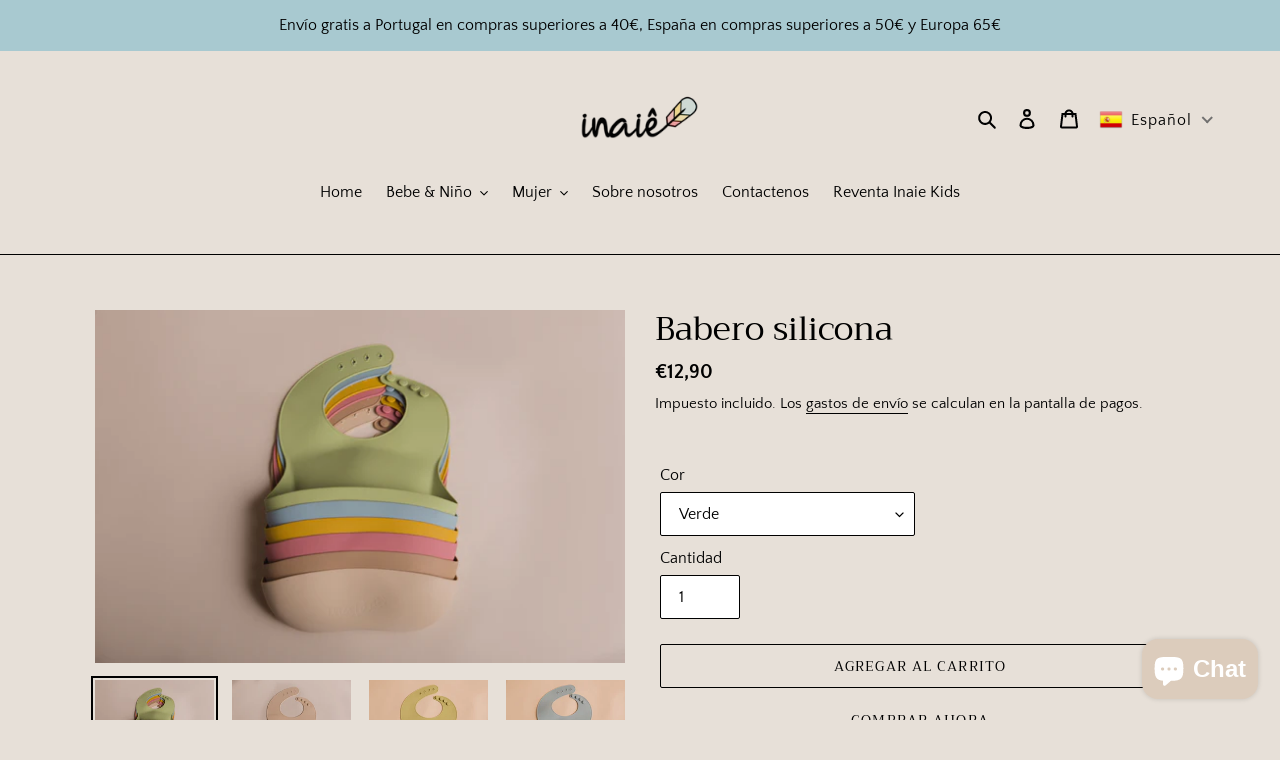

--- FILE ---
content_type: text/html; charset=utf-8
request_url: https://www.inaieshop.com/es/products/babete-silicone-areia
body_size: 49132
content:
  





































				
				
				
				
				
	
				


































    





                             













               

<!doctype html>
<html class="no-js" lang="es">
<head><link href="//www.inaieshop.com/cdn/shop/t/1/assets/bss-lock-settings.css?v=175098758133675777941754302949" rel="stylesheet" type="text/css" media="all" /><!-- Google tag (gtag.js) -->
<script async src="https://www.googletagmanager.com/gtag/js?id=G-NC0S2DSHDJ"></script>
<script>
  window.dataLayer = window.dataLayer || [];
  function gtag(){dataLayer.push(arguments);}
  gtag('js', new Date());

  gtag('config', 'G-NC0S2DSHDJ');
</script>  <meta charset="utf-8">
  <meta http-equiv="X-UA-Compatible" content="IE=edge,chrome=1">
  <meta name="viewport" content="width=device-width,initial-scale=1">
  <meta name="theme-color" content="">

  <link rel="preconnect" href="https://cdn.shopify.com" crossorigin>
  <link rel="preconnect" href="https://fonts.shopifycdn.com" crossorigin>
  <link rel="preconnect" href="https://monorail-edge.shopifysvc.com"><link rel="preload" href="//www.inaieshop.com/cdn/shop/t/1/assets/theme.css?v=136619971045174987231617445627" as="style">
  <link rel="preload" as="font" href="//www.inaieshop.com/cdn/fonts/trirong/trirong_n4.46b40419aaa69bf77077c3108d75dad5a0318d4b.woff2" type="font/woff2" crossorigin>
  <link rel="preload" as="font" href="//www.inaieshop.com/cdn/fonts/quattrocento_sans/quattrocentosans_n4.ce5e9bf514e68f53bdd875976847cf755c702eaa.woff2" type="font/woff2" crossorigin>
  <link rel="preload" as="font" href="//www.inaieshop.com/cdn/fonts/quattrocento_sans/quattrocentosans_n7.bdda9092621b2e3b4284b12e8f0c092969b176c1.woff2" type="font/woff2" crossorigin>
  <link rel="preload" href="//www.inaieshop.com/cdn/shop/t/1/assets/theme.js?v=20177681164921879581617445628" as="script">
  <link rel="preload" href="//www.inaieshop.com/cdn/shop/t/1/assets/lazysizes.js?v=63098554868324070131617445626" as="script"><link rel="canonical" href="https://www.inaieshop.com/es/products/babete-silicone-areia"><title>Babero silicona
&ndash; Inaiê</title><meta name="description" content="Los baberos de silicona de alta calidad, suaves y flexibles, libres de BPA y ftalatos, te permiten atrapar todos los restos de comida de tu bebé y mantener limpio el entorno. Fácil de limpiar, resistente a las manchas e impermeable. • Talla: Apto a partir de los 6 meses; • Composición: Silicona de calidad alimentaria, "><!-- /snippets/social-meta-tags.liquid -->


<meta property="og:site_name" content="Inaiê">
<meta property="og:url" content="https://www.inaieshop.com/es/products/babete-silicone-areia">
<meta property="og:title" content="Babero silicona">
<meta property="og:type" content="product">
<meta property="og:description" content="Los baberos de silicona de alta calidad, suaves y flexibles, libres de BPA y ftalatos, te permiten atrapar todos los restos de comida de tu bebé y mantener limpio el entorno. Fácil de limpiar, resistente a las manchas e impermeable. • Talla: Apto a partir de los 6 meses; • Composición: Silicona de calidad alimentaria, "><meta property="og:image" content="http://www.inaieshop.com/cdn/shop/products/0-22.jpg?v=1695063018">
  <meta property="og:image:secure_url" content="https://www.inaieshop.com/cdn/shop/products/0-22.jpg?v=1695063018">
  <meta property="og:image:width" content="4608">
  <meta property="og:image:height" content="3072">
  <meta property="og:price:amount" content="12,90">
  <meta property="og:price:currency" content="EUR">



<meta name="twitter:card" content="summary_large_image">
<meta name="twitter:title" content="Babero silicona">
<meta name="twitter:description" content="Los baberos de silicona de alta calidad, suaves y flexibles, libres de BPA y ftalatos, te permiten atrapar todos los restos de comida de tu bebé y mantener limpio el entorno. Fácil de limpiar, resistente a las manchas e impermeable. • Talla: Apto a partir de los 6 meses; • Composición: Silicona de calidad alimentaria, ">

  
<style data-shopify>
:root {
    --color-text: #000000;
    --color-text-rgb: 0, 0, 0;
    --color-body-text: #000000;
    --color-sale-text: #EA0606;
    --color-small-button-text-border: #000000;
    --color-text-field: #ffffff;
    --color-text-field-text: #000000;
    --color-text-field-text-rgb: 0, 0, 0;

    --color-btn-primary: ;
    --color-btn-primary-darker: ;
    --color-btn-primary-text: #000000;

    --color-blankstate: rgba(0, 0, 0, 0.35);
    --color-blankstate-border: rgba(0, 0, 0, 0.2);
    --color-blankstate-background: rgba(0, 0, 0, 0.1);

    --color-text-focus:#404040;
    --color-overlay-text-focus:#e6e6e6;
    --color-btn-primary-focus:;
    --color-btn-social-focus:#404040;
    --color-small-button-text-border-focus:#404040;
    --predictive-search-focus:#ddd3c8;

    --color-body: #e7e0d8;
    --color-bg: #e7e0d8;
    --color-bg-rgb: 231, 224, 216;
    --color-bg-alt: rgba(0, 0, 0, 0.05);
    --color-bg-currency-selector: rgba(0, 0, 0, 0.2);

    --color-overlay-title-text: #ffffff;
    --color-image-overlay: #dcccbc;
    --color-image-overlay-rgb: 220, 204, 188;--opacity-image-overlay: 0.51;--hover-overlay-opacity: 0.91;

    --color-border: #000000;
    --color-border-form: #000000;
    --color-border-form-darker: #000000;

    --svg-select-icon: url(//www.inaieshop.com/cdn/shop/t/1/assets/ico-select.svg?v=29003672709104678581617445645);
    --slick-img-url: url(//www.inaieshop.com/cdn/shop/t/1/assets/ajax-loader.gif?v=41356863302472015721617445625);

    --font-weight-body--bold: 700;
    --font-weight-body--bolder: 700;

    --font-stack-header: Trirong, serif;
    --font-style-header: normal;
    --font-weight-header: 400;

    --font-stack-body: "Quattrocento Sans", sans-serif;
    --font-style-body: normal;
    --font-weight-body: 400;

    --font-size-header: 25;

    --font-size-base: 16;

    --font-h1-desktop: 33;
    --font-h1-mobile: 31;
    --font-h2-desktop: 19;
    --font-h2-mobile: 17;
    --font-h3-mobile: 19;
    --font-h4-desktop: 17;
    --font-h4-mobile: 15;
    --font-h5-desktop: 14;
    --font-h5-mobile: 13;
    --font-h6-desktop: 13;
    --font-h6-mobile: 12;

    --font-mega-title-large-desktop: 62;

    --font-rich-text-large: 18;
    --font-rich-text-small: 14;

    
--color-video-bg: #ddd3c8;

    
    --global-color-image-loader-primary: rgba(0, 0, 0, 0.06);
    --global-color-image-loader-secondary: rgba(0, 0, 0, 0.12);
  }
</style>


  <style>*,::after,::before{box-sizing:border-box}body{margin:0}body,html{background-color:var(--color-body)}body,button{font-size:calc(var(--font-size-base) * 1px);font-family:var(--font-stack-body);font-style:var(--font-style-body);font-weight:var(--font-weight-body);color:var(--color-text);line-height:1.5}body,button{-webkit-font-smoothing:antialiased;-webkit-text-size-adjust:100%}.border-bottom{border-bottom:1px solid var(--color-border)}.btn--link{background-color:transparent;border:0;margin:0;color:var(--color-text);text-align:left}.text-right{text-align:right}.icon{display:inline-block;width:20px;height:20px;vertical-align:middle;fill:currentColor}.icon__fallback-text,.visually-hidden{position:absolute!important;overflow:hidden;clip:rect(0 0 0 0);height:1px;width:1px;margin:-1px;padding:0;border:0}svg.icon:not(.icon--full-color) circle,svg.icon:not(.icon--full-color) ellipse,svg.icon:not(.icon--full-color) g,svg.icon:not(.icon--full-color) line,svg.icon:not(.icon--full-color) path,svg.icon:not(.icon--full-color) polygon,svg.icon:not(.icon--full-color) polyline,svg.icon:not(.icon--full-color) rect,symbol.icon:not(.icon--full-color) circle,symbol.icon:not(.icon--full-color) ellipse,symbol.icon:not(.icon--full-color) g,symbol.icon:not(.icon--full-color) line,symbol.icon:not(.icon--full-color) path,symbol.icon:not(.icon--full-color) polygon,symbol.icon:not(.icon--full-color) polyline,symbol.icon:not(.icon--full-color) rect{fill:inherit;stroke:inherit}li{list-style:none}.list--inline{padding:0;margin:0}.list--inline>li{display:inline-block;margin-bottom:0;vertical-align:middle}a{color:var(--color-text);text-decoration:none}.h1,.h2,h1,h2{margin:0 0 17.5px;font-family:var(--font-stack-header);font-style:var(--font-style-header);font-weight:var(--font-weight-header);line-height:1.2;overflow-wrap:break-word;word-wrap:break-word}.h1 a,.h2 a,h1 a,h2 a{color:inherit;text-decoration:none;font-weight:inherit}.h1,h1{font-size:calc(((var(--font-h1-desktop))/ (var(--font-size-base))) * 1em);text-transform:none;letter-spacing:0}@media only screen and (max-width:749px){.h1,h1{font-size:calc(((var(--font-h1-mobile))/ (var(--font-size-base))) * 1em)}}.h2,h2{font-size:calc(((var(--font-h2-desktop))/ (var(--font-size-base))) * 1em);text-transform:uppercase;letter-spacing:.1em}@media only screen and (max-width:749px){.h2,h2{font-size:calc(((var(--font-h2-mobile))/ (var(--font-size-base))) * 1em)}}p{color:var(--color-body-text);margin:0 0 19.44444px}@media only screen and (max-width:749px){p{font-size:calc(((var(--font-size-base) - 1)/ (var(--font-size-base))) * 1em)}}p:last-child{margin-bottom:0}@media only screen and (max-width:749px){.small--hide{display:none!important}}.grid{list-style:none;margin:0;padding:0;margin-left:-30px}.grid::after{content:'';display:table;clear:both}@media only screen and (max-width:749px){.grid{margin-left:-22px}}.grid::after{content:'';display:table;clear:both}.grid--no-gutters{margin-left:0}.grid--no-gutters .grid__item{padding-left:0}.grid--table{display:table;table-layout:fixed;width:100%}.grid--table>.grid__item{float:none;display:table-cell;vertical-align:middle}.grid__item{float:left;padding-left:30px;width:100%}@media only screen and (max-width:749px){.grid__item{padding-left:22px}}.grid__item[class*="--push"]{position:relative}@media only screen and (min-width:750px){.medium-up--one-quarter{width:25%}.medium-up--push-one-third{width:33.33%}.medium-up--one-half{width:50%}.medium-up--push-one-third{left:33.33%;position:relative}}.site-header{position:relative;background-color:var(--color-body)}@media only screen and (max-width:749px){.site-header{border-bottom:1px solid var(--color-border)}}@media only screen and (min-width:750px){.site-header{padding:0 55px}.site-header.logo--center{padding-top:30px}}.site-header__logo{margin:15px 0}.logo-align--center .site-header__logo{text-align:center;margin:0 auto}@media only screen and (max-width:749px){.logo-align--center .site-header__logo{text-align:left;margin:15px 0}}@media only screen and (max-width:749px){.site-header__logo{padding-left:22px;text-align:left}.site-header__logo img{margin:0}}.site-header__logo-link{display:inline-block;word-break:break-word}@media only screen and (min-width:750px){.logo-align--center .site-header__logo-link{margin:0 auto}}.site-header__logo-image{display:block}@media only screen and (min-width:750px){.site-header__logo-image{margin:0 auto}}.site-header__logo-image img{width:100%}.site-header__logo-image--centered img{margin:0 auto}.site-header__logo img{display:block}.site-header__icons{position:relative;white-space:nowrap}@media only screen and (max-width:749px){.site-header__icons{width:auto;padding-right:13px}.site-header__icons .btn--link,.site-header__icons .site-header__cart{font-size:calc(((var(--font-size-base))/ (var(--font-size-base))) * 1em)}}.site-header__icons-wrapper{position:relative;display:-webkit-flex;display:-ms-flexbox;display:flex;width:100%;-ms-flex-align:center;-webkit-align-items:center;-moz-align-items:center;-ms-align-items:center;-o-align-items:center;align-items:center;-webkit-justify-content:flex-end;-ms-justify-content:flex-end;justify-content:flex-end}.site-header__account,.site-header__cart,.site-header__search{position:relative}.site-header__search.site-header__icon{display:none}@media only screen and (min-width:1400px){.site-header__search.site-header__icon{display:block}}.site-header__search-toggle{display:block}@media only screen and (min-width:750px){.site-header__account,.site-header__cart{padding:10px 11px}}.site-header__cart-title,.site-header__search-title{position:absolute!important;overflow:hidden;clip:rect(0 0 0 0);height:1px;width:1px;margin:-1px;padding:0;border:0;display:block;vertical-align:middle}.site-header__cart-title{margin-right:3px}.site-header__cart-count{display:flex;align-items:center;justify-content:center;position:absolute;right:.4rem;top:.2rem;font-weight:700;background-color:var(--color-btn-primary);color:var(--color-btn-primary-text);border-radius:50%;min-width:1em;height:1em}.site-header__cart-count span{font-family:HelveticaNeue,"Helvetica Neue",Helvetica,Arial,sans-serif;font-size:calc(11em / 16);line-height:1}@media only screen and (max-width:749px){.site-header__cart-count{top:calc(7em / 16);right:0;border-radius:50%;min-width:calc(19em / 16);height:calc(19em / 16)}}@media only screen and (max-width:749px){.site-header__cart-count span{padding:.25em calc(6em / 16);font-size:12px}}.site-header__menu{display:none}@media only screen and (max-width:749px){.site-header__icon{display:inline-block;vertical-align:middle;padding:10px 11px;margin:0}}@media only screen and (min-width:750px){.site-header__icon .icon-search{margin-right:3px}}.announcement-bar{z-index:10;position:relative;text-align:center;border-bottom:1px solid transparent;padding:2px}.announcement-bar__link{display:block}.announcement-bar__message{display:block;padding:11px 22px;font-size:calc(((16)/ (var(--font-size-base))) * 1em);font-weight:var(--font-weight-header)}@media only screen and (min-width:750px){.announcement-bar__message{padding-left:55px;padding-right:55px}}.site-nav{position:relative;padding:0;text-align:center;margin:25px 0}.site-nav a{padding:3px 10px}.site-nav__link{display:block;white-space:nowrap}.site-nav--centered .site-nav__link{padding-top:0}.site-nav__link .icon-chevron-down{width:calc(8em / 16);height:calc(8em / 16);margin-left:.5rem}.site-nav__label{border-bottom:1px solid transparent}.site-nav__link--active .site-nav__label{border-bottom-color:var(--color-text)}.site-nav__link--button{border:none;background-color:transparent;padding:3px 10px}.site-header__mobile-nav{z-index:11;position:relative;background-color:var(--color-body)}@media only screen and (max-width:749px){.site-header__mobile-nav{display:-webkit-flex;display:-ms-flexbox;display:flex;width:100%;-ms-flex-align:center;-webkit-align-items:center;-moz-align-items:center;-ms-align-items:center;-o-align-items:center;align-items:center}}.mobile-nav--open .icon-close{display:none}.main-content{opacity:0}.main-content .shopify-section{display:none}.main-content .shopify-section:first-child{display:inherit}.critical-hidden{display:none}</style>

  <script>
    window.performance.mark('debut:theme_stylesheet_loaded.start');

    function onLoadStylesheet() {
      performance.mark('debut:theme_stylesheet_loaded.end');
      performance.measure('debut:theme_stylesheet_loaded', 'debut:theme_stylesheet_loaded.start', 'debut:theme_stylesheet_loaded.end');

      var url = "//www.inaieshop.com/cdn/shop/t/1/assets/theme.css?v=136619971045174987231617445627";
      var link = document.querySelector('link[href="' + url + '"]');
      link.loaded = true;
      link.dispatchEvent(new Event('load'));
    }
  </script>

  <link rel="stylesheet" href="//www.inaieshop.com/cdn/shop/t/1/assets/theme.css?v=136619971045174987231617445627" type="text/css" media="print" onload="this.media='all';onLoadStylesheet()">

  <style>
    @font-face {
  font-family: Trirong;
  font-weight: 400;
  font-style: normal;
  font-display: swap;
  src: url("//www.inaieshop.com/cdn/fonts/trirong/trirong_n4.46b40419aaa69bf77077c3108d75dad5a0318d4b.woff2") format("woff2"),
       url("//www.inaieshop.com/cdn/fonts/trirong/trirong_n4.97753898e63cd7e164ad614681eba2c7fe577190.woff") format("woff");
}

    @font-face {
  font-family: "Quattrocento Sans";
  font-weight: 400;
  font-style: normal;
  font-display: swap;
  src: url("//www.inaieshop.com/cdn/fonts/quattrocento_sans/quattrocentosans_n4.ce5e9bf514e68f53bdd875976847cf755c702eaa.woff2") format("woff2"),
       url("//www.inaieshop.com/cdn/fonts/quattrocento_sans/quattrocentosans_n4.44bbfb57d228eb8bb083d1f98e7d96e16137abce.woff") format("woff");
}

    @font-face {
  font-family: "Quattrocento Sans";
  font-weight: 700;
  font-style: normal;
  font-display: swap;
  src: url("//www.inaieshop.com/cdn/fonts/quattrocento_sans/quattrocentosans_n7.bdda9092621b2e3b4284b12e8f0c092969b176c1.woff2") format("woff2"),
       url("//www.inaieshop.com/cdn/fonts/quattrocento_sans/quattrocentosans_n7.3f8ab2a91343269966c4aa4831bcd588e7ce07b9.woff") format("woff");
}

    @font-face {
  font-family: "Quattrocento Sans";
  font-weight: 700;
  font-style: normal;
  font-display: swap;
  src: url("//www.inaieshop.com/cdn/fonts/quattrocento_sans/quattrocentosans_n7.bdda9092621b2e3b4284b12e8f0c092969b176c1.woff2") format("woff2"),
       url("//www.inaieshop.com/cdn/fonts/quattrocento_sans/quattrocentosans_n7.3f8ab2a91343269966c4aa4831bcd588e7ce07b9.woff") format("woff");
}

    @font-face {
  font-family: "Quattrocento Sans";
  font-weight: 400;
  font-style: italic;
  font-display: swap;
  src: url("//www.inaieshop.com/cdn/fonts/quattrocento_sans/quattrocentosans_i4.4f70b1e78f59fa1468e3436ab863ff0bf71e71bb.woff2") format("woff2"),
       url("//www.inaieshop.com/cdn/fonts/quattrocento_sans/quattrocentosans_i4.b695efef5d957af404945574b7239740f79b899f.woff") format("woff");
}

    @font-face {
  font-family: "Quattrocento Sans";
  font-weight: 700;
  font-style: italic;
  font-display: swap;
  src: url("//www.inaieshop.com/cdn/fonts/quattrocento_sans/quattrocentosans_i7.49d754c8032546c24062cf385f8660abbb11ef1e.woff2") format("woff2"),
       url("//www.inaieshop.com/cdn/fonts/quattrocento_sans/quattrocentosans_i7.567b0b818999022d5a9ccb99542d8ff8cdb497df.woff") format("woff");
}

  </style>

  <script>
    var theme = {
      breakpoints: {
        medium: 750,
        large: 990,
        widescreen: 1400
      },
      strings: {
        addToCart: "Agregar al carrito",
        soldOut: "Agotado",
        unavailable: "No disponible",
        regularPrice: "Precio habitual",
        salePrice: "Precio de venta",
        sale: "Oferta",
        fromLowestPrice: "de [price]",
        vendor: "Proveedor",
        showMore: "Ver más",
        showLess: "Mostrar menos",
        searchFor: "Buscar",
        addressError: "No se puede encontrar esa dirección",
        addressNoResults: "Ningun resultado",
        addressQueryLimit: "Se ha excedido el límite de uso de la API de Google . Considere la posibilidad de actualizar a un \u003ca href=\"https:\/\/developers.google.com\/maps\/premium\/usage-limits\"\u003ePlan Premium\u003c\/a\u003e.",
        authError: "Hubo un problema de autenticación con su cuenta de Google Maps.",
        newWindow: "Abre en una nueva ventana.",
        external: "Abre sitio externo.",
        newWindowExternal: "Abre sitio externo externo en una nueva ventana.",
        removeLabel: "Eliminar [product]",
        update: "Actualizar carrito",
        quantity: "Cantidad",
        discountedTotal: "Descuento total",
        regularTotal: "Precio regular total",
        priceColumn: "Ver la columna de Precio para detalles del descuento.",
        quantityMinimumMessage: "La cantidad debe ser 1 o más",
        cartError: "Se ha producido un error al actualizar tu carrito. Vuelve a intentarlo.",
        removedItemMessage: "Eliminó \u003cspan class=\"cart__removed-product-details\"\u003e([quantity]) [link]\u003c\/span\u003e de tu carrito.",
        unitPrice: "Precio unitario",
        unitPriceSeparator: "por",
        oneCartCount: "1 artículo",
        otherCartCount: "[count] artículos",
        quantityLabel: "Cantidad: [count]",
        products: "Productos",
        loading: "Cargando",
        number_of_results: "[result_number] de [results_count]",
        number_of_results_found: "[results_count] resultados encontrados",
        one_result_found: "1 resultado encontrado"
      },
      moneyFormat: "€{{amount_with_comma_separator}}",
      moneyFormatWithCurrency: "€{{amount_with_comma_separator}} EUR",
      settings: {
        predictiveSearchEnabled: true,
        predictiveSearchShowPrice: false,
        predictiveSearchShowVendor: false
      },
      stylesheet: "//www.inaieshop.com/cdn/shop/t/1/assets/theme.css?v=136619971045174987231617445627"
    }

    document.documentElement.className = document.documentElement.className.replace('no-js', 'js');
  </script><script src="//www.inaieshop.com/cdn/shop/t/1/assets/theme.js?v=20177681164921879581617445628" defer="defer"></script>
  <script src="//www.inaieshop.com/cdn/shop/t/1/assets/lazysizes.js?v=63098554868324070131617445626" async="async"></script>

  <script type="text/javascript">
    if (window.MSInputMethodContext && document.documentMode) {
      var scripts = document.getElementsByTagName('script')[0];
      var polyfill = document.createElement("script");
      polyfill.defer = true;
      polyfill.src = "//www.inaieshop.com/cdn/shop/t/1/assets/ie11CustomProperties.min.js?v=146208399201472936201617445626";

      scripts.parentNode.insertBefore(polyfill, scripts);
    }
  </script>

  <script>window.performance && window.performance.mark && window.performance.mark('shopify.content_for_header.start');</script><meta name="google-site-verification" content="QxYZOPZkMg7Azlvw1TdhqZ9hcPREyO8I5KxgGjOf_Eg">
<meta name="facebook-domain-verification" content="ave7rzeo9pjloai49otqr0yhowu4vd">
<meta id="shopify-digital-wallet" name="shopify-digital-wallet" content="/55893295300/digital_wallets/dialog">
<meta name="shopify-checkout-api-token" content="cb0b4c43b87fcc0501aba610ecdfd9aa">
<meta id="in-context-paypal-metadata" data-shop-id="55893295300" data-venmo-supported="false" data-environment="production" data-locale="es_ES" data-paypal-v4="true" data-currency="EUR">
<link rel="alternate" hreflang="x-default" href="https://www.inaieshop.com/products/babete-silicone-areia">
<link rel="alternate" hreflang="pt" href="https://www.inaieshop.com/products/babete-silicone-areia">
<link rel="alternate" hreflang="es" href="https://www.inaieshop.com/es/products/babete-silicone-areia">
<link rel="alternate" hreflang="en" href="https://www.inaieshop.com/en/products/babete-silicone-areia">
<link rel="alternate" hreflang="pt-FR" href="https://www.inaieshop.com/pt-fr/products/babete-silicone-areia">
<link rel="alternate" type="application/json+oembed" href="https://www.inaieshop.com/es/products/babete-silicone-areia.oembed">
<script async="async" src="/checkouts/internal/preloads.js?locale=es-PT"></script>
<script id="shopify-features" type="application/json">{"accessToken":"cb0b4c43b87fcc0501aba610ecdfd9aa","betas":["rich-media-storefront-analytics"],"domain":"www.inaieshop.com","predictiveSearch":true,"shopId":55893295300,"locale":"es"}</script>
<script>var Shopify = Shopify || {};
Shopify.shop = "inaieshop.myshopify.com";
Shopify.locale = "es";
Shopify.currency = {"active":"EUR","rate":"1.0"};
Shopify.country = "PT";
Shopify.theme = {"name":"Debut","id":121456525508,"schema_name":"Debut","schema_version":"17.11.0","theme_store_id":796,"role":"main"};
Shopify.theme.handle = "null";
Shopify.theme.style = {"id":null,"handle":null};
Shopify.cdnHost = "www.inaieshop.com/cdn";
Shopify.routes = Shopify.routes || {};
Shopify.routes.root = "/es/";</script>
<script type="module">!function(o){(o.Shopify=o.Shopify||{}).modules=!0}(window);</script>
<script>!function(o){function n(){var o=[];function n(){o.push(Array.prototype.slice.apply(arguments))}return n.q=o,n}var t=o.Shopify=o.Shopify||{};t.loadFeatures=n(),t.autoloadFeatures=n()}(window);</script>
<script id="shop-js-analytics" type="application/json">{"pageType":"product"}</script>
<script defer="defer" async type="module" src="//www.inaieshop.com/cdn/shopifycloud/shop-js/modules/v2/client.init-shop-cart-sync_-aut3ZVe.es.esm.js"></script>
<script defer="defer" async type="module" src="//www.inaieshop.com/cdn/shopifycloud/shop-js/modules/v2/chunk.common_jR-HGkUL.esm.js"></script>
<script type="module">
  await import("//www.inaieshop.com/cdn/shopifycloud/shop-js/modules/v2/client.init-shop-cart-sync_-aut3ZVe.es.esm.js");
await import("//www.inaieshop.com/cdn/shopifycloud/shop-js/modules/v2/chunk.common_jR-HGkUL.esm.js");

  window.Shopify.SignInWithShop?.initShopCartSync?.({"fedCMEnabled":true,"windoidEnabled":true});

</script>
<script>(function() {
  var isLoaded = false;
  function asyncLoad() {
    if (isLoaded) return;
    isLoaded = true;
    var urls = ["https:\/\/sdks.automizely.com\/conversions\/v1\/conversions.js?app_connection_id=3be27f1c67ce4d7faf14180c76629d0c\u0026mapped_org_id=c1456787afd926b5ec4dfbbba6dbc20a_v1\u0026shop=inaieshop.myshopify.com","https:\/\/chimpstatic.com\/mcjs-connected\/js\/users\/f304e48153d85a8f2097c7871\/7560f6620ceef7eee18cec9c3.js?shop=inaieshop.myshopify.com","https:\/\/cdn.hextom.com\/js\/eventpromotionbar.js?shop=inaieshop.myshopify.com"];
    for (var i = 0; i < urls.length; i++) {
      var s = document.createElement('script');
      s.type = 'text/javascript';
      s.async = true;
      s.src = urls[i];
      var x = document.getElementsByTagName('script')[0];
      x.parentNode.insertBefore(s, x);
    }
  };
  if(window.attachEvent) {
    window.attachEvent('onload', asyncLoad);
  } else {
    window.addEventListener('load', asyncLoad, false);
  }
})();</script>
<script id="__st">var __st={"a":55893295300,"offset":0,"reqid":"35e7292c-f45e-4dda-81b6-8ae474fb5f2a-1769016807","pageurl":"www.inaieshop.com\/es\/products\/babete-silicone-areia","u":"8e4c3ee22b9c","p":"product","rtyp":"product","rid":7004702212292};</script>
<script>window.ShopifyPaypalV4VisibilityTracking = true;</script>
<script id="captcha-bootstrap">!function(){'use strict';const t='contact',e='account',n='new_comment',o=[[t,t],['blogs',n],['comments',n],[t,'customer']],c=[[e,'customer_login'],[e,'guest_login'],[e,'recover_customer_password'],[e,'create_customer']],r=t=>t.map((([t,e])=>`form[action*='/${t}']:not([data-nocaptcha='true']) input[name='form_type'][value='${e}']`)).join(','),a=t=>()=>t?[...document.querySelectorAll(t)].map((t=>t.form)):[];function s(){const t=[...o],e=r(t);return a(e)}const i='password',u='form_key',d=['recaptcha-v3-token','g-recaptcha-response','h-captcha-response',i],f=()=>{try{return window.sessionStorage}catch{return}},m='__shopify_v',_=t=>t.elements[u];function p(t,e,n=!1){try{const o=window.sessionStorage,c=JSON.parse(o.getItem(e)),{data:r}=function(t){const{data:e,action:n}=t;return t[m]||n?{data:e,action:n}:{data:t,action:n}}(c);for(const[e,n]of Object.entries(r))t.elements[e]&&(t.elements[e].value=n);n&&o.removeItem(e)}catch(o){console.error('form repopulation failed',{error:o})}}const l='form_type',E='cptcha';function T(t){t.dataset[E]=!0}const w=window,h=w.document,L='Shopify',v='ce_forms',y='captcha';let A=!1;((t,e)=>{const n=(g='f06e6c50-85a8-45c8-87d0-21a2b65856fe',I='https://cdn.shopify.com/shopifycloud/storefront-forms-hcaptcha/ce_storefront_forms_captcha_hcaptcha.v1.5.2.iife.js',D={infoText:'Protegido por hCaptcha',privacyText:'Privacidad',termsText:'Términos'},(t,e,n)=>{const o=w[L][v],c=o.bindForm;if(c)return c(t,g,e,D).then(n);var r;o.q.push([[t,g,e,D],n]),r=I,A||(h.body.append(Object.assign(h.createElement('script'),{id:'captcha-provider',async:!0,src:r})),A=!0)});var g,I,D;w[L]=w[L]||{},w[L][v]=w[L][v]||{},w[L][v].q=[],w[L][y]=w[L][y]||{},w[L][y].protect=function(t,e){n(t,void 0,e),T(t)},Object.freeze(w[L][y]),function(t,e,n,w,h,L){const[v,y,A,g]=function(t,e,n){const i=e?o:[],u=t?c:[],d=[...i,...u],f=r(d),m=r(i),_=r(d.filter((([t,e])=>n.includes(e))));return[a(f),a(m),a(_),s()]}(w,h,L),I=t=>{const e=t.target;return e instanceof HTMLFormElement?e:e&&e.form},D=t=>v().includes(t);t.addEventListener('submit',(t=>{const e=I(t);if(!e)return;const n=D(e)&&!e.dataset.hcaptchaBound&&!e.dataset.recaptchaBound,o=_(e),c=g().includes(e)&&(!o||!o.value);(n||c)&&t.preventDefault(),c&&!n&&(function(t){try{if(!f())return;!function(t){const e=f();if(!e)return;const n=_(t);if(!n)return;const o=n.value;o&&e.removeItem(o)}(t);const e=Array.from(Array(32),(()=>Math.random().toString(36)[2])).join('');!function(t,e){_(t)||t.append(Object.assign(document.createElement('input'),{type:'hidden',name:u})),t.elements[u].value=e}(t,e),function(t,e){const n=f();if(!n)return;const o=[...t.querySelectorAll(`input[type='${i}']`)].map((({name:t})=>t)),c=[...d,...o],r={};for(const[a,s]of new FormData(t).entries())c.includes(a)||(r[a]=s);n.setItem(e,JSON.stringify({[m]:1,action:t.action,data:r}))}(t,e)}catch(e){console.error('failed to persist form',e)}}(e),e.submit())}));const S=(t,e)=>{t&&!t.dataset[E]&&(n(t,e.some((e=>e===t))),T(t))};for(const o of['focusin','change'])t.addEventListener(o,(t=>{const e=I(t);D(e)&&S(e,y())}));const B=e.get('form_key'),M=e.get(l),P=B&&M;t.addEventListener('DOMContentLoaded',(()=>{const t=y();if(P)for(const e of t)e.elements[l].value===M&&p(e,B);[...new Set([...A(),...v().filter((t=>'true'===t.dataset.shopifyCaptcha))])].forEach((e=>S(e,t)))}))}(h,new URLSearchParams(w.location.search),n,t,e,['guest_login'])})(!0,!0)}();</script>
<script integrity="sha256-4kQ18oKyAcykRKYeNunJcIwy7WH5gtpwJnB7kiuLZ1E=" data-source-attribution="shopify.loadfeatures" defer="defer" src="//www.inaieshop.com/cdn/shopifycloud/storefront/assets/storefront/load_feature-a0a9edcb.js" crossorigin="anonymous"></script>
<script data-source-attribution="shopify.dynamic_checkout.dynamic.init">var Shopify=Shopify||{};Shopify.PaymentButton=Shopify.PaymentButton||{isStorefrontPortableWallets:!0,init:function(){window.Shopify.PaymentButton.init=function(){};var t=document.createElement("script");t.src="https://www.inaieshop.com/cdn/shopifycloud/portable-wallets/latest/portable-wallets.es.js",t.type="module",document.head.appendChild(t)}};
</script>
<script data-source-attribution="shopify.dynamic_checkout.buyer_consent">
  function portableWalletsHideBuyerConsent(e){var t=document.getElementById("shopify-buyer-consent"),n=document.getElementById("shopify-subscription-policy-button");t&&n&&(t.classList.add("hidden"),t.setAttribute("aria-hidden","true"),n.removeEventListener("click",e))}function portableWalletsShowBuyerConsent(e){var t=document.getElementById("shopify-buyer-consent"),n=document.getElementById("shopify-subscription-policy-button");t&&n&&(t.classList.remove("hidden"),t.removeAttribute("aria-hidden"),n.addEventListener("click",e))}window.Shopify?.PaymentButton&&(window.Shopify.PaymentButton.hideBuyerConsent=portableWalletsHideBuyerConsent,window.Shopify.PaymentButton.showBuyerConsent=portableWalletsShowBuyerConsent);
</script>
<script>
  function portableWalletsCleanup(e){e&&e.src&&console.error("Failed to load portable wallets script "+e.src);var t=document.querySelectorAll("shopify-accelerated-checkout .shopify-payment-button__skeleton, shopify-accelerated-checkout-cart .wallet-cart-button__skeleton"),e=document.getElementById("shopify-buyer-consent");for(let e=0;e<t.length;e++)t[e].remove();e&&e.remove()}function portableWalletsNotLoadedAsModule(e){e instanceof ErrorEvent&&"string"==typeof e.message&&e.message.includes("import.meta")&&"string"==typeof e.filename&&e.filename.includes("portable-wallets")&&(window.removeEventListener("error",portableWalletsNotLoadedAsModule),window.Shopify.PaymentButton.failedToLoad=e,"loading"===document.readyState?document.addEventListener("DOMContentLoaded",window.Shopify.PaymentButton.init):window.Shopify.PaymentButton.init())}window.addEventListener("error",portableWalletsNotLoadedAsModule);
</script>

<script type="module" src="https://www.inaieshop.com/cdn/shopifycloud/portable-wallets/latest/portable-wallets.es.js" onError="portableWalletsCleanup(this)" crossorigin="anonymous"></script>
<script nomodule>
  document.addEventListener("DOMContentLoaded", portableWalletsCleanup);
</script>

<script id='scb4127' type='text/javascript' async='' src='https://www.inaieshop.com/cdn/shopifycloud/privacy-banner/storefront-banner.js'></script><link id="shopify-accelerated-checkout-styles" rel="stylesheet" media="screen" href="https://www.inaieshop.com/cdn/shopifycloud/portable-wallets/latest/accelerated-checkout-backwards-compat.css" crossorigin="anonymous">
<style id="shopify-accelerated-checkout-cart">
        #shopify-buyer-consent {
  margin-top: 1em;
  display: inline-block;
  width: 100%;
}

#shopify-buyer-consent.hidden {
  display: none;
}

#shopify-subscription-policy-button {
  background: none;
  border: none;
  padding: 0;
  text-decoration: underline;
  font-size: inherit;
  cursor: pointer;
}

#shopify-subscription-policy-button::before {
  box-shadow: none;
}

      </style>

<script>window.performance && window.performance.mark && window.performance.mark('shopify.content_for_header.end');</script>
  

<script>

  // https://tc39.github.io/ecma262/#sec-array.prototype.find
  if (!Array.prototype.find) {
    Object.defineProperty(Array.prototype, 'find', {
      value: function(predicate) {
        // 1. Let O be ? ToObject(this value).
        if (this == null) {
          throw TypeError('"this" is null or not defined');
        }

        var o = Object(this);

        // 2. Let len be ? ToLength(? Get(O, "length")).
        var len = o.length >>> 0;

        // 3. If IsCallable(predicate) is false, throw a TypeError exception.
        if (typeof predicate !== 'function') {
          throw TypeError('predicate must be a function');
        }

        // 4. If thisArg was supplied, let T be thisArg; else let T be undefined.
        var thisArg = arguments[1];

        // 5. Let k be 0.
        var k = 0;

        // 6. Repeat, while k < len
        while (k < len) {
          // a. Let Pk be ! ToString(k).
          // b. Let kValue be ? Get(O, Pk).
          // c. Let testResult be ToBoolean(? Call(predicate, T, < kValue, k, O >)).
          // d. If testResult is true, return kValue.
          var kValue = o[k];
          if (predicate.call(thisArg, kValue, k, o)) {
            return kValue;
          }
          // e. Increase k by 1.
          k++;
        }

        // 7. Return undefined.
        return undefined;
      },
      configurable: true,
      writable: true
    });
  }

  (function () {

    var useInternationalDomains = false;

    function buildLanguageList() {
      var languageListJson = '[{\
"name": "Portugués",\
"endonym_name": "português",\
"iso_code": "pt-PT",\
"primary": true,\
"flag": "//www.inaieshop.com/cdn/shop/t/1/assets/pt-PT.png?v=685",\
"domain": null\
},{\
"name": "Español",\
"endonym_name": "Español",\
"iso_code": "es",\
"primary": false,\
"flag": "//www.inaieshop.com/cdn/shop/t/1/assets/es.png?v=685",\
"domain": null\
},{\
"name": "Inglés",\
"endonym_name": "English",\
"iso_code": "en",\
"primary": false,\
"flag": "//www.inaieshop.com/cdn/shop/t/1/assets/en.png?v=685",\
"domain": null\
}]';
      return JSON.parse(languageListJson);
    }

    function getSavedLocale(langList) {
      var savedLocale = localStorage.getItem('translation-lab-lang');
      var sl = savedLocale ? langList.find(x => x.iso_code.toLowerCase() === savedLocale.toLowerCase()) : null;
      return sl ? sl.iso_code : null;
    }

    function getBrowserLocale(langList) {
      var browserLocale = navigator.language;
      if (browserLocale) {
        var localeParts = browserLocale.split('-');
        var bl = localeParts[0] ? langList.find(x => x.iso_code.toLowerCase().startsWith(localeParts[0])) : null;
        return bl ? bl.iso_code : null;
      } else {
        return null;
      }
    }

    function redirectUrlBuilderFunction(primaryLocale) {
      var shopDomain = 'https://www.inaieshop.com';
      if (window.Shopify && window.Shopify.designMode) {
        shopDomain = 'https://inaieshop.myshopify.com';
      }
      var currentLocale = 'es'.toLowerCase();
      var currentLocaleRegEx = new RegExp('^\/' + currentLocale, "ig");
      var primaryLocaleLower = primaryLocale.toLowerCase();
      var pathname = window.location.pathname;
      var queryString = window.location.search || '';
      return function build(redirectLocale) {
        if (!redirectLocale) {
          return null;
        }
        var redirectLocaleLower = redirectLocale.toLowerCase();
        if (currentLocale !== redirectLocaleLower) {
          if (useInternationalDomains) {
            //var languageList = buildLanguageList();
            //var internationalDomain = languageList.find(function (x) { return x.iso_code.toLowerCase() === redirectLocaleLower; });
            //if (internationalDomain) {
            //  return 'https://' + internationalDomain.domain + pathname + queryString;
            //}
          }
          else {
            if (redirectLocaleLower === primaryLocaleLower) {
              return shopDomain + pathname.replace(currentLocaleRegEx, '') + queryString;
            } else if (primaryLocaleLower === currentLocale) {
              return shopDomain + '/' + redirectLocaleLower + pathname + queryString;
            } else {
              return shopDomain + '/' + pathname.replace(currentLocaleRegEx, redirectLocaleLower) + queryString;
            }
          }
        }
        return null;
      }
    }

    function getRedirectLocale(languageList) {
      var savedLocale = getSavedLocale(languageList);
      var browserLocale = getBrowserLocale(languageList);
      var preferredLocale = null;

      var redirectLocale = null;

      if (savedLocale) {
        redirectLocale = savedLocale;
      } else if (preferredLocale) {
        redirectLocale = preferredLocale;
      } else if (browserLocale) {
        redirectLocale = browserLocale;
      }
      return redirectLocale;
    }

    function configure() {
      var languageList = buildLanguageList();
      var primaryLanguage = languageList.find(function (x) { return x.primary; });
      if (!primaryLanguage && !primaryLanguage.iso_code) {
        // error: there should be atleast one language set as primary
        return;
      }

      var redirectUrlBuilder = redirectUrlBuilderFunction(primaryLanguage.iso_code);

      var redirectLocale = getRedirectLocale(languageList);

      var redirectUrl = redirectUrlBuilder(redirectLocale);
      redirectUrl && window.location.assign(redirectUrl);
    }

    if (window.Shopify && window.Shopify.designMode) {
      return;
    }

    var botPatterns = "(bot|Googlebot\/|Googlebot-Mobile|Googlebot-Image|Googlebot-News|Googlebot-Video|AdsBot-Google([^-]|$)|AdsBot-Google-Mobile|Feedfetcher-Google|Mediapartners-Google|APIs-Google|Page|Speed|Insights|Lighthouse|bingbot|Slurp|exabot|ia_archiver|YandexBot|YandexImages|YandexAccessibilityBot|YandexMobileBot|YandexMetrika|YandexTurbo|YandexImageResizer|YandexVideo|YandexAdNet|YandexBlogs|YandexCalendar|YandexDirect|YandexFavicons|YaDirectFetcher|YandexForDomain|YandexMarket|YandexMedia|YandexMobileScreenShotBot|YandexNews|YandexOntoDB|YandexPagechecker|YandexPartner|YandexRCA|YandexSearchShop|YandexSitelinks|YandexSpravBot|YandexTracker|YandexVertis|YandexVerticals|YandexWebmaster|YandexScreenshotBot|Baiduspider|facebookexternalhit|Sogou|DuckDuckBot|BUbiNG|crawler4j|S[eE][mM]rushBot|Google-Adwords-Instant|BingPreview\/|Bark[rR]owler|DuckDuckGo-Favicons-Bot|AppEngine-Google|Google Web Preview|acapbot|Baidu-YunGuanCe|Feedly|Feedspot|google-xrawler|Google-Structured-Data-Testing-Tool|Google-PhysicalWeb|Google Favicon|Google-Site-Verification|Gwene|SentiBot|FreshRSS)";
    var re = new RegExp(botPatterns, 'i');
    if (!re.test(navigator.userAgent)) {
      configure();
    }

  })();
</script>
<!-- BEGIN app block: shopify://apps/bss-b2b-solution/blocks/config-header/451233f2-9631-4c49-8b6f-057e4ebcde7f -->

<script id="bss-b2b-config-data">
  	if (typeof BSS_B2B == 'undefined') {
  		var BSS_B2B = {};
	}

	
        BSS_B2B.storeId = 29930;
        BSS_B2B.currentPlan = "false";
        BSS_B2B.planCode = "null";
        BSS_B2B.shopModules = JSON.parse('[]');
        BSS_B2B.version = 3;
        var bssB2bApiServer = "https://b2b-solution-api.bsscommerce.com";
        var bssB2bCmsUrl = "https://b2b-solution.bsscommerce.com";
        var bssGeoServiceUrl = "https://geo-ip-service.bsscommerce.com";
        var bssB2bCheckoutUrl = "https://b2b-solution-checkout.bsscommerce.com";
    

	

	

	
	
	
	
	
	
	
	
	
	
	
	
	
	
</script>






<script id="bss-b2b-customize">
	
</script>

<style type="text/css">.bss-b2b-discount-code-wrapper {display: none !important}</style>


	


<script id="bss-b2b-store-data" type="application/json">
{
  "shop": {
    "domain": "www.inaieshop.com",
    "permanent_domain": "inaieshop.myshopify.com",
    "url": "https://www.inaieshop.com",
    "secure_url": "https://www.inaieshop.com",
    "money_format": "€{{amount_with_comma_separator}}",
    "currency": "EUR",
    "cart_current_currency": "EUR",
    "multi_currencies": [
        
            "EUR"
        
    ]
  },
  "customer": {
    "id": null,
    "tags": null,
    "tax_exempt": null,
    "first_name": null,
    "last_name": null,
    "phone": null,
    "email": "",
	"country_code": "",
	"addresses": [
		
	]
  },
  "cart": {"note":null,"attributes":{},"original_total_price":0,"total_price":0,"total_discount":0,"total_weight":0.0,"item_count":0,"items":[],"requires_shipping":false,"currency":"EUR","items_subtotal_price":0,"cart_level_discount_applications":[],"checkout_charge_amount":0},
  "line_item_products": [],
  "template": "product",
  "product": "[base64]\/[base64]\/[base64]\/[base64]\/dj0xNjk1MDYzMDE4In0sImFzcGVjdF9yYXRpbyI6MS41LCJoZWlnaHQiOjMwNzIsIm1lZGlhX3R5cGUiOiJpbWFnZSIsInNyYyI6IlwvXC93d3cuaW5haWVzaG9wLmNvbVwvY2RuXC9zaG9wXC9wcm9kdWN0c1wvMC0yMC5qcGc\/[base64]\/[base64]\/[base64]\/[base64]",
  "product_collections": [
    
      263361331396,
    
      644258136397,
    
      263366312132
    
  ],
  "collection": null,
  "collections": [
    
      263361331396,
    
      644258136397,
    
      263366312132
    
  ],
  "taxes_included": true
}
</script>









<script src="https://cdn.shopify.com/extensions/019bb6bb-4c5e-774d-aaca-be628307789f/version_8b3113e8-2026-01-13_16h41m/assets/bss-b2b-decode.js" async></script>
<script src="https://cdn.shopify.com/extensions/019bb6bb-4c5e-774d-aaca-be628307789f/version_8b3113e8-2026-01-13_16h41m/assets/bss-b2b-integrate.js" defer="defer"></script>


	

	

	

	

	

	

	

	

	

	

	

	

	

	<script src="https://cdn.shopify.com/extensions/019bb6bb-4c5e-774d-aaca-be628307789f/version_8b3113e8-2026-01-13_16h41m/assets/bss-b2b-v3.js" defer="defer"></script>



<!-- END app block --><!-- BEGIN app block: shopify://apps/t-lab-ai-language-translate/blocks/custom_translations/b5b83690-efd4-434d-8c6a-a5cef4019faf --><!-- BEGIN app snippet: custom_translation_scripts --><script>
(()=>{var o=/\([0-9]+?\)$/,M=/\r?\n|\r|\t|\xa0|\u200B|\u200E|&nbsp;| /g,v=/<\/?[a-z][\s\S]*>/i,t=/^(https?:\/\/|\/\/)[^\s/$.?#].[^\s]*$/i,k=/\{\{\s*([a-zA-Z_]\w*)\s*\}\}/g,p=/\{\{\s*([a-zA-Z_]\w*)\s*\}\}/,r=/^(https:)?\/\/cdn\.shopify\.com\/(.+)\.(png|jpe?g|gif|webp|svgz?|bmp|tiff?|ico|avif)/i,e=/^(https:)?\/\/cdn\.shopify\.com/i,a=/\b(?:https?|ftp)?:?\/\/?[^\s\/]+\/[^\s]+\.(?:png|jpe?g|gif|webp|svgz?|bmp|tiff?|ico|avif)\b/i,I=/url\(['"]?(.*?)['"]?\)/,m="__label:",i=document.createElement("textarea"),u={t:["src","data-src","data-source","data-href","data-zoom","data-master","data-bg","base-src"],i:["srcset","data-srcset"],o:["href","data-href"],u:["href","data-href","data-src","data-zoom"]},g=new Set(["img","picture","button","p","a","input"]),h=16.67,s=function(n){return n.nodeType===Node.ELEMENT_NODE},c=function(n){return n.nodeType===Node.TEXT_NODE};function w(n){return r.test(n.trim())||a.test(n.trim())}function b(n){return(n=>(n=n.trim(),t.test(n)))(n)||e.test(n.trim())}var l=function(n){return!n||0===n.trim().length};function j(n){return i.innerHTML=n,i.value}function T(n){return A(j(n))}function A(n){return n.trim().replace(o,"").replace(M,"").trim()}var _=1e3;function D(n){n=n.trim().replace(M,"").replace(/&amp;/g,"&").replace(/&gt;/g,">").replace(/&lt;/g,"<").trim();return n.length>_?N(n):n}function E(n){return n.trim().toLowerCase().replace(/^https:/i,"")}function N(n){for(var t=5381,r=0;r<n.length;r++)t=(t<<5)+t^n.charCodeAt(r);return(t>>>0).toString(36)}function f(n){for(var t=document.createElement("template"),r=(t.innerHTML=n,["SCRIPT","IFRAME","OBJECT","EMBED","LINK","META"]),e=/^(on\w+|srcdoc|style)$/i,a=document.createTreeWalker(t.content,NodeFilter.SHOW_ELEMENT),i=a.nextNode();i;i=a.nextNode()){var o=i;if(r.includes(o.nodeName))o.remove();else for(var u=o.attributes.length-1;0<=u;--u)e.test(o.attributes[u].name)&&o.removeAttribute(o.attributes[u].name)}return t.innerHTML}function d(n,t,r){void 0===r&&(r=20);for(var e=n,a=0;e&&e.parentElement&&a<r;){for(var i=e.parentElement,o=0,u=t;o<u.length;o++)for(var s=u[o],c=0,l=s.l;c<l.length;c++){var f=l[c];switch(f.type){case"class":for(var d=0,v=i.classList;d<v.length;d++){var p=v[d];if(f.value.test(p))return s.label}break;case"id":if(i.id&&f.value.test(i.id))return s.label;break;case"attribute":if(i.hasAttribute(f.name)){if(!f.value)return s.label;var m=i.getAttribute(f.name);if(m&&f.value.test(m))return s.label}}}e=i,a++}return"unknown"}function y(n,t){var r,e,a;"function"==typeof window.fetch&&"AbortController"in window?(r=new AbortController,e=setTimeout(function(){return r.abort()},3e3),fetch(n,{credentials:"same-origin",signal:r.signal}).then(function(n){return clearTimeout(e),n.ok?n.json():Promise.reject(n)}).then(t).catch(console.error)):((a=new XMLHttpRequest).onreadystatechange=function(){4===a.readyState&&200===a.status&&t(JSON.parse(a.responseText))},a.open("GET",n,!0),a.timeout=3e3,a.send())}function O(){var l=/([^\s]+)\.(png|jpe?g|gif|webp|svgz?|bmp|tiff?|ico|avif)$/i,f=/_(\{width\}x*|\{width\}x\{height\}|\d{3,4}x\d{3,4}|\d{3,4}x|x\d{3,4}|pinco|icon|thumb|small|compact|medium|large|grande|original|master)(_crop_\w+)*(@[2-3]x)*(.progressive)*$/i,d=/^(https?|ftp|file):\/\//i;function r(n){var t,r="".concat(n.path).concat(n.v).concat(null!=(r=n.size)?r:"",".").concat(n.p);return n.m&&(r="".concat(n.path).concat(n.m,"/").concat(n.v).concat(null!=(t=n.size)?t:"",".").concat(n.p)),n.host&&(r="".concat(null!=(t=n.protocol)?t:"","//").concat(n.host).concat(r)),n.g&&(r+=n.g),r}return{h:function(n){var t=!0,r=(d.test(n)||n.startsWith("//")||(t=!1,n="https://example.com"+n),t);n.startsWith("//")&&(r=!1,n="https:"+n);try{new URL(n)}catch(n){return null}var e,a,i,o,u,s,n=new URL(n),c=n.pathname.split("/").filter(function(n){return n});return c.length<1||(a=c.pop(),e=null!=(e=c.pop())?e:null,null===(a=a.match(l)))?null:(s=a[1],a=a[2],i=s.match(f),o=s,(u=null)!==i&&(o=s.substring(0,i.index),u=i[0]),s=0<c.length?"/"+c.join("/")+"/":"/",{protocol:r?n.protocol:null,host:t?n.host:null,path:s,g:n.search,m:e,v:o,size:u,p:a,version:n.searchParams.get("v"),width:n.searchParams.get("width")})},T:r,S:function(n){return(n.m?"/".concat(n.m,"/"):"/").concat(n.v,".").concat(n.p)},M:function(n){return(n.m?"/".concat(n.m,"/"):"/").concat(n.v,".").concat(n.p,"?v=").concat(n.version||"0")},k:function(n,t){return r({protocol:t.protocol,host:t.host,path:t.path,g:t.g,m:t.m,v:t.v,size:n.size,p:t.p,version:t.version,width:t.width})}}}var x,S,C={},H={};function q(p,n){var m=new Map,g=new Map,i=new Map,r=new Map,e=new Map,a=new Map,o=new Map,u=function(n){return n.toLowerCase().replace(/[\s\W_]+/g,"")},s=new Set(n.A.map(u)),c=0,l=!1,f=!1,d=O();function v(n,t,r){s.has(u(n))||n&&t&&(r.set(n,t),l=!0)}function t(n,t){if(n&&n.trim()&&0!==m.size){var r=A(n),e=H[r];if(e&&(p.log("dictionary",'Overlapping text: "'.concat(n,'" related to html: "').concat(e,'"')),t)&&(n=>{if(n)for(var t=h(n.outerHTML),r=t._,e=(t.I||(r=0),n.parentElement),a=0;e&&a<5;){var i=h(e.outerHTML),o=i.I,i=i._;if(o){if(p.log("dictionary","Ancestor depth ".concat(a,": overlap score=").concat(i.toFixed(3),", base=").concat(r.toFixed(3))),r<i)return 1;if(i<r&&0<r)return}e=e.parentElement,a++}})(t))p.log("dictionary",'Skipping text translation for "'.concat(n,'" because an ancestor HTML translation exists'));else{e=m.get(r);if(e)return e;var a=n;if(a&&a.trim()&&0!==g.size){for(var i,o,u,s=g.entries(),c=s.next();!c.done;){var l=c.value[0],f=c.value[1],d=a.trim().match(l);if(d&&1<d.length){i=l,o=f,u=d;break}c=s.next()}if(i&&o&&u){var v=u.slice(1),t=o.match(k);if(t&&t.length===v.length)return t.reduce(function(n,t,r){return n.replace(t,v[r])},o)}}}}return null}function h(n){var r,e,a;return!n||!n.trim()||0===i.size?{I:null,_:0}:(r=D(n),a=0,(e=null)!=(n=i.get(r))?{I:n,_:1}:(i.forEach(function(n,t){-1!==t.indexOf(r)&&(t=r.length/t.length,a<t)&&(a=t,e=n)}),{I:e,_:a}))}function w(n){return n&&n.trim()&&0!==i.size&&(n=D(n),null!=(n=i.get(n)))?n:null}function b(n){if(n&&n.trim()&&0!==r.size){var t=E(n),t=r.get(t);if(t)return t;t=d.h(n);if(t){n=d.M(t).toLowerCase(),n=r.get(n);if(n)return n;n=d.S(t).toLowerCase(),t=r.get(n);if(t)return t}}return null}function T(n){return!n||!n.trim()||0===e.size||void 0===(n=e.get(A(n)))?null:n}function y(n){return!n||!n.trim()||0===a.size||void 0===(n=a.get(E(n)))?null:n}function x(n){var t;return!n||!n.trim()||0===o.size?null:null!=(t=o.get(A(n)))?t:(t=D(n),void 0!==(n=o.get(t))?n:null)}function S(){var n={j:m,D:g,N:i,O:r,C:e,H:a,q:o,L:l,R:c,F:C};return JSON.stringify(n,function(n,t){return t instanceof Map?Object.fromEntries(t.entries()):t})}return{J:function(n,t){v(n,t,m)},U:function(n,t){n&&t&&(n=new RegExp("^".concat(n,"$"),"s"),g.set(n,t),l=!0)},$:function(n,t){var r;n!==t&&(v((r=j(r=n).trim().replace(M,"").trim()).length>_?N(r):r,t,i),c=Math.max(c,n.length))},P:function(n,t){v(n,t,r),(n=d.h(n))&&(v(d.M(n).toLowerCase(),t,r),v(d.S(n).toLowerCase(),t,r))},G:function(n,t){v(n.replace("[img-alt]","").replace(M,"").trim(),t,e)},B:function(n,t){v(n,t,a)},W:function(n,t){f=!0,v(n,t,o)},V:function(){return p.log("dictionary","Translation dictionaries: ",S),i.forEach(function(n,r){m.forEach(function(n,t){r!==t&&-1!==r.indexOf(t)&&(C[t]=A(n),H[t]=r)})}),p.log("dictionary","appliedTextTranslations: ",JSON.stringify(C)),p.log("dictionary","overlappingTexts: ",JSON.stringify(H)),{L:l,Z:f,K:t,X:w,Y:b,nn:T,tn:y,rn:x}}}}function z(n,t,r){function f(n,t){t=n.split(t);return 2===t.length?t[1].trim()?t:[t[0]]:[n]}var d=q(r,t);return n.forEach(function(n){if(n){var c,l=n.name,n=n.value;if(l&&n){if("string"==typeof n)try{c=JSON.parse(n)}catch(n){return void r.log("dictionary","Invalid metafield JSON for "+l,function(){return String(n)})}else c=n;c&&Object.keys(c).forEach(function(e){if(e){var n,t,r,a=c[e];if(a)if(e!==a)if(l.includes("judge"))r=T(e),d.W(r,a);else if(e.startsWith("[img-alt]"))d.G(e,a);else if(e.startsWith("[img-src]"))n=E(e.replace("[img-src]","")),d.P(n,a);else if(v.test(e))d.$(e,a);else if(w(e))n=E(e),d.P(n,a);else if(b(e))r=E(e),d.B(r,a);else if("/"===(n=(n=e).trim())[0]&&"/"!==n[1]&&(r=E(e),d.B(r,a),r=T(e),d.J(r,a)),p.test(e))(s=(r=e).match(k))&&0<s.length&&(t=r.replace(/[-\/\\^$*+?.()|[\]]/g,"\\$&"),s.forEach(function(n){t=t.replace(n,"(.*)")}),d.U(t,a));else if(e.startsWith(m))r=a.replace(m,""),s=e.replace(m,""),d.J(T(s),r);else{if("product_tags"===l)for(var i=0,o=["_",":"];i<o.length;i++){var u=(n=>{if(e.includes(n)){var t=f(e,n),r=f(a,n);if(t.length===r.length)return t.forEach(function(n,t){n!==r[t]&&(d.J(T(n),r[t]),d.J(T("".concat(n,":")),"".concat(r[t],":")))}),{value:void 0}}})(o[i]);if("object"==typeof u)return u.value}var s=T(e);s!==a&&d.J(s,a)}}})}}}),d.V()}function L(y,x){var e=[{label:"judge-me",l:[{type:"class",value:/jdgm/i},{type:"id",value:/judge-me/i},{type:"attribute",name:"data-widget-name",value:/review_widget/i}]}],a=O();function S(r,n,e){n.forEach(function(n){var t=r.getAttribute(n);t&&(t=n.includes("href")?e.tn(t):e.K(t))&&r.setAttribute(n,t)})}function M(n,t,r){var e,a=n.getAttribute(t);a&&((e=i(a=E(a.split("&")[0]),r))?n.setAttribute(t,e):(e=r.tn(a))&&n.setAttribute(t,e))}function k(n,t,r){var e=n.getAttribute(t);e&&(e=((n,t)=>{var r=(n=n.split(",").filter(function(n){return null!=n&&""!==n.trim()}).map(function(n){var n=n.trim().split(/\s+/),t=n[0].split("?"),r=t[0],t=t[1],t=t?t.split("&"):[],e=((n,t)=>{for(var r=0;r<n.length;r++)if(t(n[r]))return n[r];return null})(t,function(n){return n.startsWith("v=")}),t=t.filter(function(n){return!n.startsWith("v=")}),n=n[1];return{url:r,version:e,en:t.join("&"),size:n}}))[0].url;if(r=i(r=n[0].version?"".concat(r,"?").concat(n[0].version):r,t)){var e=a.h(r);if(e)return n.map(function(n){var t=n.url,r=a.h(t);return r&&(t=a.k(r,e)),n.en&&(r=t.includes("?")?"&":"?",t="".concat(t).concat(r).concat(n.en)),t=n.size?"".concat(t," ").concat(n.size):t}).join(",")}})(e,r))&&n.setAttribute(t,e)}function i(n,t){var r=a.h(n);return null===r?null:(n=t.Y(n))?null===(n=a.h(n))?null:a.k(r,n):(n=a.S(r),null===(t=t.Y(n))||null===(n=a.h(t))?null:a.k(r,n))}function A(n,t,r){var e,a,i,o;r.an&&(e=n,a=r.on,u.o.forEach(function(n){var t=e.getAttribute(n);if(!t)return!1;!t.startsWith("/")||t.startsWith("//")||t.startsWith(a)||(t="".concat(a).concat(t),e.setAttribute(n,t))})),i=n,r=u.u.slice(),o=t,r.forEach(function(n){var t,r=i.getAttribute(n);r&&(w(r)?(t=o.Y(r))&&i.setAttribute(n,t):(t=o.tn(r))&&i.setAttribute(n,t))})}function _(t,r){var n,e,a,i,o;u.t.forEach(function(n){return M(t,n,r)}),u.i.forEach(function(n){return k(t,n,r)}),e="alt",a=r,(o=(n=t).getAttribute(e))&&((i=a.nn(o))?n.setAttribute(e,i):(i=a.K(o))&&n.setAttribute(e,i))}return{un:function(n){return!(!n||!s(n)||x.sn.includes((n=n).tagName.toLowerCase())||n.classList.contains("tl-switcher-container")||(n=n.parentNode)&&["SCRIPT","STYLE"].includes(n.nodeName.toUpperCase()))},cn:function(n){if(c(n)&&null!=(t=n.textContent)&&t.trim()){if(y.Z)if("judge-me"===d(n,e,5)){var t=y.rn(n.textContent);if(t)return void(n.textContent=j(t))}var r,t=y.K(n.textContent,n.parentElement||void 0);t&&(r=n.textContent.trim().replace(o,"").trim(),n.textContent=j(n.textContent.replace(r,t)))}},ln:function(n){if(!!l(n.textContent)||!n.innerHTML)return!1;if(y.Z&&"judge-me"===d(n,e,5)){var t=y.rn(n.innerHTML);if(t)return n.innerHTML=f(t),!0}t=y.X(n.innerHTML);return!!t&&(n.innerHTML=f(t),!0)},fn:function(n){var t,r,e,a,i,o,u,s,c,l;switch(S(n,["data-label","title"],y),n.tagName.toLowerCase()){case"span":S(n,["data-tooltip"],y);break;case"a":A(n,y,x);break;case"input":c=u=y,(l=(s=o=n).getAttribute("type"))&&("submit"===l||"button"===l)&&(l=s.getAttribute("value"),c=c.K(l))&&s.setAttribute("value",c),S(o,["placeholder"],u);break;case"textarea":S(n,["placeholder"],y);break;case"img":_(n,y);break;case"picture":for(var f=y,d=n.childNodes,v=0;v<d.length;v++){var p=d[v];if(p.tagName)switch(p.tagName.toLowerCase()){case"source":k(p,"data-srcset",f),k(p,"srcset",f);break;case"img":_(p,f)}}break;case"div":s=l=y,(u=o=c=n)&&(o=o.style.backgroundImage||o.getAttribute("data-bg")||"")&&"none"!==o&&(o=o.match(I))&&o[1]&&(o=o[1],s=s.Y(o))&&(u.style.backgroundImage='url("'.concat(s,'")')),a=c,i=l,["src","data-src","data-bg"].forEach(function(n){return M(a,n,i)}),["data-bgset"].forEach(function(n){return k(a,n,i)}),["data-href"].forEach(function(n){return S(a,[n],i)});break;case"button":r=y,(e=(t=n).getAttribute("value"))&&(r=r.K(e))&&t.setAttribute("value",r);break;case"iframe":e=y,(r=(t=n).getAttribute("src"))&&(e=e.tn(r))&&t.setAttribute("src",e);break;case"video":for(var m=n,g=y,h=["src"],w=0;w<h.length;w++){var b=h[w],T=m.getAttribute(b);T&&(T=g.tn(T))&&m.setAttribute(b,T)}}},getImageTranslation:function(n){return i(n,y)}}}function R(s,c,l){r=c.dn,e=new WeakMap;var r,e,a={add:function(n){var t=Date.now()+r;e.set(n,t)},has:function(n){var t=null!=(t=e.get(n))?t:0;return!(Date.now()>=t&&(e.delete(n),1))}},i=[],o=[],f=[],d=[],u=2*h,v=3*h;function p(n){var t,r,e;n&&(n.nodeType===Node.TEXT_NODE&&s.un(n.parentElement)?s.cn(n):s.un(n)&&(n=n,s.fn(n),t=g.has(n.tagName.toLowerCase())||(t=(t=n).getBoundingClientRect(),r=window.innerHeight||document.documentElement.clientHeight,e=window.innerWidth||document.documentElement.clientWidth,r=t.top<=r&&0<=t.top+t.height,e=t.left<=e&&0<=t.left+t.width,r&&e),a.has(n)||(t?i:o).push(n)))}function m(n){if(l.log("messageHandler","Processing element:",n),s.un(n)){var t=s.ln(n);if(a.add(n),!t){var r=n.childNodes;l.log("messageHandler","Child nodes:",r);for(var e=0;e<r.length;e++)p(r[e])}}}requestAnimationFrame(function n(){for(var t=performance.now();0<i.length;){var r=i.shift();if(r&&!a.has(r)&&m(r),performance.now()-t>=v)break}requestAnimationFrame(n)}),requestAnimationFrame(function n(){for(var t=performance.now();0<o.length;){var r=o.shift();if(r&&!a.has(r)&&m(r),performance.now()-t>=u)break}requestAnimationFrame(n)}),c.vn&&requestAnimationFrame(function n(){for(var t=performance.now();0<f.length;){var r=f.shift();if(r&&s.fn(r),performance.now()-t>=u)break}requestAnimationFrame(n)}),c.pn&&requestAnimationFrame(function n(){for(var t=performance.now();0<d.length;){var r=d.shift();if(r&&s.cn(r),performance.now()-t>=u)break}requestAnimationFrame(n)});var n={subtree:!0,childList:!0,attributes:c.vn,characterData:c.pn};new MutationObserver(function(n){l.log("observer","Observer:",n);for(var t=0;t<n.length;t++){var r=n[t];switch(r.type){case"childList":for(var e=r.addedNodes,a=0;a<e.length;a++)p(e[a]);var i=r.target.childNodes;if(i.length<=10)for(var o=0;o<i.length;o++)p(i[o]);break;case"attributes":var u=r.target;s.un(u)&&u&&f.push(u);break;case"characterData":c.pn&&(u=r.target)&&u.nodeType===Node.TEXT_NODE&&d.push(u)}}}).observe(document.documentElement,n)}void 0===window.TranslationLab&&(window.TranslationLab={}),window.TranslationLab.CustomTranslations=(x=(()=>{var a;try{a=window.localStorage.getItem("tlab_debug_mode")||null}catch(n){a=null}return{log:function(n,t){for(var r=[],e=2;e<arguments.length;e++)r[e-2]=arguments[e];!a||"observer"===n&&"all"===a||("all"===a||a===n||"custom"===n&&"custom"===a)&&(n=r.map(function(n){if("function"==typeof n)try{return n()}catch(n){return"Error generating parameter: ".concat(n.message)}return n}),console.log.apply(console,[t].concat(n)))}}})(),S=null,{init:function(n,t){n&&!n.isPrimaryLocale&&n.translationsMetadata&&n.translationsMetadata.length&&(0<(t=((n,t,r,e)=>{function a(n,t){for(var r=[],e=2;e<arguments.length;e++)r[e-2]=arguments[e];for(var a=0,i=r;a<i.length;a++){var o=i[a];if(o&&void 0!==o[n])return o[n]}return t}var i=window.localStorage.getItem("tlab_feature_options"),o=null;if(i)try{o=JSON.parse(i)}catch(n){e.log("dictionary","Invalid tlab_feature_options JSON",String(n))}var r=a("useMessageHandler",!0,o,i=r),u=a("messageHandlerCooldown",2e3,o,i),s=a("localizeUrls",!1,o,i),c=a("processShadowRoot",!1,o,i),l=a("attributesMutations",!1,o,i),f=a("processCharacterData",!1,o,i),d=a("excludedTemplates",[],o,i),o=a("phraseIgnoreList",[],o,i);return e.log("dictionary","useMessageHandler:",r),e.log("dictionary","messageHandlerCooldown:",u),e.log("dictionary","localizeUrls:",s),e.log("dictionary","processShadowRoot:",c),e.log("dictionary","attributesMutations:",l),e.log("dictionary","processCharacterData:",f),e.log("dictionary","excludedTemplates:",d),e.log("dictionary","phraseIgnoreList:",o),{sn:["html","head","meta","script","noscript","style","link","canvas","svg","g","path","ellipse","br","hr"],locale:n,on:t,gn:r,dn:u,an:s,hn:c,vn:l,pn:f,mn:d,A:o}})(n.locale,n.on,t,x)).mn.length&&t.mn.includes(n.template)||(n=z(n.translationsMetadata,t,x),S=L(n,t),n.L&&(t.gn&&R(S,t,x),window.addEventListener("DOMContentLoaded",function(){function e(n){n=/\/products\/(.+?)(\?.+)?$/.exec(n);return n?n[1]:null}var n,t,r,a;(a=document.querySelector(".cbb-frequently-bought-selector-label-name"))&&"true"!==a.getAttribute("translated")&&(n=e(window.location.pathname))&&(t="https://".concat(window.location.host,"/products/").concat(n,".json"),r="https://".concat(window.location.host).concat(window.Shopify.routes.root,"products/").concat(n,".json"),y(t,function(n){a.childNodes.forEach(function(t){t.textContent===n.product.title&&y(r,function(n){t.textContent!==n.product.title&&(t.textContent=n.product.title,a.setAttribute("translated","true"))})})}),document.querySelectorAll('[class*="cbb-frequently-bought-selector-link"]').forEach(function(t){var n,r;"true"!==t.getAttribute("translated")&&(n=t.getAttribute("href"))&&(r=e(n))&&y("https://".concat(window.location.host).concat(window.Shopify.routes.root,"products/").concat(r,".json"),function(n){t.textContent!==n.product.title&&(t.textContent=n.product.title,t.setAttribute("translated","true"))})}))}))))},getImageTranslation:function(n){return x.log("dictionary","translationManager: ",S),S?S.getImageTranslation(n):null}})})();
</script><!-- END app snippet -->

<script>
  (function() {
    var ctx = {
      locale: 'es',
      isPrimaryLocale: false,
      rootUrl: '/es',
      translationsMetadata: [{},{"name":"product_options_variants","value":{"Color":"Color","Amarelo":"Amarillo","Rosa":"Rosa","Azul":"Azul","Verde":"Verde","Sand":"Bege","Cinzenta":"gris","Rosa suave":"Rosa","Olive":"Verde","Mostarda":"Amarillo","Rosa Seco":"Rosa","Rosa Suave":"Rosa","Khaki":"khaki"}},{"name":"judge-me-product-review","value":null}],
      template: "product",
    };
    var settings = null;
    TranslationLab.CustomTranslations.init(ctx, settings);
  })()
</script>


<!-- END app block --><script src="https://cdn.shopify.com/extensions/e8878072-2f6b-4e89-8082-94b04320908d/inbox-1254/assets/inbox-chat-loader.js" type="text/javascript" defer="defer"></script>
<link href="https://cdn.shopify.com/extensions/019bb6bb-4c5e-774d-aaca-be628307789f/version_8b3113e8-2026-01-13_16h41m/assets/config-header.css" rel="stylesheet" type="text/css" media="all">
<link href="https://monorail-edge.shopifysvc.com" rel="dns-prefetch">
<script>(function(){if ("sendBeacon" in navigator && "performance" in window) {try {var session_token_from_headers = performance.getEntriesByType('navigation')[0].serverTiming.find(x => x.name == '_s').description;} catch {var session_token_from_headers = undefined;}var session_cookie_matches = document.cookie.match(/_shopify_s=([^;]*)/);var session_token_from_cookie = session_cookie_matches && session_cookie_matches.length === 2 ? session_cookie_matches[1] : "";var session_token = session_token_from_headers || session_token_from_cookie || "";function handle_abandonment_event(e) {var entries = performance.getEntries().filter(function(entry) {return /monorail-edge.shopifysvc.com/.test(entry.name);});if (!window.abandonment_tracked && entries.length === 0) {window.abandonment_tracked = true;var currentMs = Date.now();var navigation_start = performance.timing.navigationStart;var payload = {shop_id: 55893295300,url: window.location.href,navigation_start,duration: currentMs - navigation_start,session_token,page_type: "product"};window.navigator.sendBeacon("https://monorail-edge.shopifysvc.com/v1/produce", JSON.stringify({schema_id: "online_store_buyer_site_abandonment/1.1",payload: payload,metadata: {event_created_at_ms: currentMs,event_sent_at_ms: currentMs}}));}}window.addEventListener('pagehide', handle_abandonment_event);}}());</script>
<script id="web-pixels-manager-setup">(function e(e,d,r,n,o){if(void 0===o&&(o={}),!Boolean(null===(a=null===(i=window.Shopify)||void 0===i?void 0:i.analytics)||void 0===a?void 0:a.replayQueue)){var i,a;window.Shopify=window.Shopify||{};var t=window.Shopify;t.analytics=t.analytics||{};var s=t.analytics;s.replayQueue=[],s.publish=function(e,d,r){return s.replayQueue.push([e,d,r]),!0};try{self.performance.mark("wpm:start")}catch(e){}var l=function(){var e={modern:/Edge?\/(1{2}[4-9]|1[2-9]\d|[2-9]\d{2}|\d{4,})\.\d+(\.\d+|)|Firefox\/(1{2}[4-9]|1[2-9]\d|[2-9]\d{2}|\d{4,})\.\d+(\.\d+|)|Chrom(ium|e)\/(9{2}|\d{3,})\.\d+(\.\d+|)|(Maci|X1{2}).+ Version\/(15\.\d+|(1[6-9]|[2-9]\d|\d{3,})\.\d+)([,.]\d+|)( \(\w+\)|)( Mobile\/\w+|) Safari\/|Chrome.+OPR\/(9{2}|\d{3,})\.\d+\.\d+|(CPU[ +]OS|iPhone[ +]OS|CPU[ +]iPhone|CPU IPhone OS|CPU iPad OS)[ +]+(15[._]\d+|(1[6-9]|[2-9]\d|\d{3,})[._]\d+)([._]\d+|)|Android:?[ /-](13[3-9]|1[4-9]\d|[2-9]\d{2}|\d{4,})(\.\d+|)(\.\d+|)|Android.+Firefox\/(13[5-9]|1[4-9]\d|[2-9]\d{2}|\d{4,})\.\d+(\.\d+|)|Android.+Chrom(ium|e)\/(13[3-9]|1[4-9]\d|[2-9]\d{2}|\d{4,})\.\d+(\.\d+|)|SamsungBrowser\/([2-9]\d|\d{3,})\.\d+/,legacy:/Edge?\/(1[6-9]|[2-9]\d|\d{3,})\.\d+(\.\d+|)|Firefox\/(5[4-9]|[6-9]\d|\d{3,})\.\d+(\.\d+|)|Chrom(ium|e)\/(5[1-9]|[6-9]\d|\d{3,})\.\d+(\.\d+|)([\d.]+$|.*Safari\/(?![\d.]+ Edge\/[\d.]+$))|(Maci|X1{2}).+ Version\/(10\.\d+|(1[1-9]|[2-9]\d|\d{3,})\.\d+)([,.]\d+|)( \(\w+\)|)( Mobile\/\w+|) Safari\/|Chrome.+OPR\/(3[89]|[4-9]\d|\d{3,})\.\d+\.\d+|(CPU[ +]OS|iPhone[ +]OS|CPU[ +]iPhone|CPU IPhone OS|CPU iPad OS)[ +]+(10[._]\d+|(1[1-9]|[2-9]\d|\d{3,})[._]\d+)([._]\d+|)|Android:?[ /-](13[3-9]|1[4-9]\d|[2-9]\d{2}|\d{4,})(\.\d+|)(\.\d+|)|Mobile Safari.+OPR\/([89]\d|\d{3,})\.\d+\.\d+|Android.+Firefox\/(13[5-9]|1[4-9]\d|[2-9]\d{2}|\d{4,})\.\d+(\.\d+|)|Android.+Chrom(ium|e)\/(13[3-9]|1[4-9]\d|[2-9]\d{2}|\d{4,})\.\d+(\.\d+|)|Android.+(UC? ?Browser|UCWEB|U3)[ /]?(15\.([5-9]|\d{2,})|(1[6-9]|[2-9]\d|\d{3,})\.\d+)\.\d+|SamsungBrowser\/(5\.\d+|([6-9]|\d{2,})\.\d+)|Android.+MQ{2}Browser\/(14(\.(9|\d{2,})|)|(1[5-9]|[2-9]\d|\d{3,})(\.\d+|))(\.\d+|)|K[Aa][Ii]OS\/(3\.\d+|([4-9]|\d{2,})\.\d+)(\.\d+|)/},d=e.modern,r=e.legacy,n=navigator.userAgent;return n.match(d)?"modern":n.match(r)?"legacy":"unknown"}(),u="modern"===l?"modern":"legacy",c=(null!=n?n:{modern:"",legacy:""})[u],f=function(e){return[e.baseUrl,"/wpm","/b",e.hashVersion,"modern"===e.buildTarget?"m":"l",".js"].join("")}({baseUrl:d,hashVersion:r,buildTarget:u}),m=function(e){var d=e.version,r=e.bundleTarget,n=e.surface,o=e.pageUrl,i=e.monorailEndpoint;return{emit:function(e){var a=e.status,t=e.errorMsg,s=(new Date).getTime(),l=JSON.stringify({metadata:{event_sent_at_ms:s},events:[{schema_id:"web_pixels_manager_load/3.1",payload:{version:d,bundle_target:r,page_url:o,status:a,surface:n,error_msg:t},metadata:{event_created_at_ms:s}}]});if(!i)return console&&console.warn&&console.warn("[Web Pixels Manager] No Monorail endpoint provided, skipping logging."),!1;try{return self.navigator.sendBeacon.bind(self.navigator)(i,l)}catch(e){}var u=new XMLHttpRequest;try{return u.open("POST",i,!0),u.setRequestHeader("Content-Type","text/plain"),u.send(l),!0}catch(e){return console&&console.warn&&console.warn("[Web Pixels Manager] Got an unhandled error while logging to Monorail."),!1}}}}({version:r,bundleTarget:l,surface:e.surface,pageUrl:self.location.href,monorailEndpoint:e.monorailEndpoint});try{o.browserTarget=l,function(e){var d=e.src,r=e.async,n=void 0===r||r,o=e.onload,i=e.onerror,a=e.sri,t=e.scriptDataAttributes,s=void 0===t?{}:t,l=document.createElement("script"),u=document.querySelector("head"),c=document.querySelector("body");if(l.async=n,l.src=d,a&&(l.integrity=a,l.crossOrigin="anonymous"),s)for(var f in s)if(Object.prototype.hasOwnProperty.call(s,f))try{l.dataset[f]=s[f]}catch(e){}if(o&&l.addEventListener("load",o),i&&l.addEventListener("error",i),u)u.appendChild(l);else{if(!c)throw new Error("Did not find a head or body element to append the script");c.appendChild(l)}}({src:f,async:!0,onload:function(){if(!function(){var e,d;return Boolean(null===(d=null===(e=window.Shopify)||void 0===e?void 0:e.analytics)||void 0===d?void 0:d.initialized)}()){var d=window.webPixelsManager.init(e)||void 0;if(d){var r=window.Shopify.analytics;r.replayQueue.forEach((function(e){var r=e[0],n=e[1],o=e[2];d.publishCustomEvent(r,n,o)})),r.replayQueue=[],r.publish=d.publishCustomEvent,r.visitor=d.visitor,r.initialized=!0}}},onerror:function(){return m.emit({status:"failed",errorMsg:"".concat(f," has failed to load")})},sri:function(e){var d=/^sha384-[A-Za-z0-9+/=]+$/;return"string"==typeof e&&d.test(e)}(c)?c:"",scriptDataAttributes:o}),m.emit({status:"loading"})}catch(e){m.emit({status:"failed",errorMsg:(null==e?void 0:e.message)||"Unknown error"})}}})({shopId: 55893295300,storefrontBaseUrl: "https://www.inaieshop.com",extensionsBaseUrl: "https://extensions.shopifycdn.com/cdn/shopifycloud/web-pixels-manager",monorailEndpoint: "https://monorail-edge.shopifysvc.com/unstable/produce_batch",surface: "storefront-renderer",enabledBetaFlags: ["2dca8a86"],webPixelsConfigList: [{"id":"1988854093","configuration":"{\"hashed_organization_id\":\"c1456787afd926b5ec4dfbbba6dbc20a_v1\",\"app_key\":\"inaieshop\",\"allow_collect_personal_data\":\"true\"}","eventPayloadVersion":"v1","runtimeContext":"STRICT","scriptVersion":"6f6660f15c595d517f203f6e1abcb171","type":"APP","apiClientId":2814809,"privacyPurposes":["ANALYTICS","MARKETING","SALE_OF_DATA"],"dataSharingAdjustments":{"protectedCustomerApprovalScopes":["read_customer_address","read_customer_email","read_customer_name","read_customer_personal_data","read_customer_phone"]}},{"id":"1010598221","configuration":"{\"config\":\"{\\\"pixel_id\\\":\\\"G-NC0S2DSHDJ\\\",\\\"target_country\\\":\\\"PT\\\",\\\"gtag_events\\\":[{\\\"type\\\":\\\"begin_checkout\\\",\\\"action_label\\\":\\\"G-NC0S2DSHDJ\\\"},{\\\"type\\\":\\\"search\\\",\\\"action_label\\\":\\\"G-NC0S2DSHDJ\\\"},{\\\"type\\\":\\\"view_item\\\",\\\"action_label\\\":[\\\"G-NC0S2DSHDJ\\\",\\\"MC-Q01LNE4K42\\\"]},{\\\"type\\\":\\\"purchase\\\",\\\"action_label\\\":[\\\"G-NC0S2DSHDJ\\\",\\\"MC-Q01LNE4K42\\\"]},{\\\"type\\\":\\\"page_view\\\",\\\"action_label\\\":[\\\"G-NC0S2DSHDJ\\\",\\\"MC-Q01LNE4K42\\\"]},{\\\"type\\\":\\\"add_payment_info\\\",\\\"action_label\\\":\\\"G-NC0S2DSHDJ\\\"},{\\\"type\\\":\\\"add_to_cart\\\",\\\"action_label\\\":\\\"G-NC0S2DSHDJ\\\"}],\\\"enable_monitoring_mode\\\":false}\"}","eventPayloadVersion":"v1","runtimeContext":"OPEN","scriptVersion":"b2a88bafab3e21179ed38636efcd8a93","type":"APP","apiClientId":1780363,"privacyPurposes":[],"dataSharingAdjustments":{"protectedCustomerApprovalScopes":["read_customer_address","read_customer_email","read_customer_name","read_customer_personal_data","read_customer_phone"]}},{"id":"280822093","configuration":"{\"pixel_id\":\"188832926479620\",\"pixel_type\":\"facebook_pixel\",\"metaapp_system_user_token\":\"-\"}","eventPayloadVersion":"v1","runtimeContext":"OPEN","scriptVersion":"ca16bc87fe92b6042fbaa3acc2fbdaa6","type":"APP","apiClientId":2329312,"privacyPurposes":["ANALYTICS","MARKETING","SALE_OF_DATA"],"dataSharingAdjustments":{"protectedCustomerApprovalScopes":["read_customer_address","read_customer_email","read_customer_name","read_customer_personal_data","read_customer_phone"]}},{"id":"shopify-app-pixel","configuration":"{}","eventPayloadVersion":"v1","runtimeContext":"STRICT","scriptVersion":"0450","apiClientId":"shopify-pixel","type":"APP","privacyPurposes":["ANALYTICS","MARKETING"]},{"id":"shopify-custom-pixel","eventPayloadVersion":"v1","runtimeContext":"LAX","scriptVersion":"0450","apiClientId":"shopify-pixel","type":"CUSTOM","privacyPurposes":["ANALYTICS","MARKETING"]}],isMerchantRequest: false,initData: {"shop":{"name":"Inaiê","paymentSettings":{"currencyCode":"EUR"},"myshopifyDomain":"inaieshop.myshopify.com","countryCode":"PT","storefrontUrl":"https:\/\/www.inaieshop.com\/es"},"customer":null,"cart":null,"checkout":null,"productVariants":[{"price":{"amount":12.9,"currencyCode":"EUR"},"product":{"title":"Babero silicona ","vendor":"Inaieshop","id":"7004702212292","untranslatedTitle":"Babero silicona ","url":"\/es\/products\/babete-silicone-areia","type":"Bib"},"id":"47283284443469","image":{"src":"\/\/www.inaieshop.com\/cdn\/shop\/products\/0-22.jpg?v=1695063018"},"sku":"","title":"Olive","untranslatedTitle":"Olive"},{"price":{"amount":12.9,"currencyCode":"EUR"},"product":{"title":"Babero silicona ","vendor":"Inaieshop","id":"7004702212292","untranslatedTitle":"Babero silicona ","url":"\/es\/products\/babete-silicone-areia","type":"Bib"},"id":"47283284476237","image":{"src":"\/\/www.inaieshop.com\/cdn\/shop\/products\/0-22.jpg?v=1695063018"},"sku":"","title":"Mostarda","untranslatedTitle":"Mostarda"},{"price":{"amount":12.9,"currencyCode":"EUR"},"product":{"title":"Babero silicona ","vendor":"Inaieshop","id":"7004702212292","untranslatedTitle":"Babero silicona ","url":"\/es\/products\/babete-silicone-areia","type":"Bib"},"id":"47283284509005","image":{"src":"\/\/www.inaieshop.com\/cdn\/shop\/products\/0-22.jpg?v=1695063018"},"sku":"","title":"Rosa","untranslatedTitle":"Rosa"},{"price":{"amount":12.9,"currencyCode":"EUR"},"product":{"title":"Babero silicona ","vendor":"Inaieshop","id":"7004702212292","untranslatedTitle":"Babero silicona ","url":"\/es\/products\/babete-silicone-areia","type":"Bib"},"id":"47283284541773","image":{"src":"\/\/www.inaieshop.com\/cdn\/shop\/products\/0-22.jpg?v=1695063018"},"sku":"","title":"Azul","untranslatedTitle":"Azul"},{"price":{"amount":12.9,"currencyCode":"EUR"},"product":{"title":"Babero silicona ","vendor":"Inaieshop","id":"7004702212292","untranslatedTitle":"Babero silicona ","url":"\/es\/products\/babete-silicone-areia","type":"Bib"},"id":"47283284574541","image":{"src":"\/\/www.inaieshop.com\/cdn\/shop\/products\/0-22.jpg?v=1695063018"},"sku":"","title":"Bege","untranslatedTitle":"Bege"},{"price":{"amount":12.9,"currencyCode":"EUR"},"product":{"title":"Babero silicona ","vendor":"Inaieshop","id":"7004702212292","untranslatedTitle":"Babero silicona ","url":"\/es\/products\/babete-silicone-areia","type":"Bib"},"id":"47283284607309","image":{"src":"\/\/www.inaieshop.com\/cdn\/shop\/products\/0-22.jpg?v=1695063018"},"sku":"","title":"Khaki","untranslatedTitle":"Khaki"}],"purchasingCompany":null},},"https://www.inaieshop.com/cdn","fcfee988w5aeb613cpc8e4bc33m6693e112",{"modern":"","legacy":""},{"shopId":"55893295300","storefrontBaseUrl":"https:\/\/www.inaieshop.com","extensionBaseUrl":"https:\/\/extensions.shopifycdn.com\/cdn\/shopifycloud\/web-pixels-manager","surface":"storefront-renderer","enabledBetaFlags":"[\"2dca8a86\"]","isMerchantRequest":"false","hashVersion":"fcfee988w5aeb613cpc8e4bc33m6693e112","publish":"custom","events":"[[\"page_viewed\",{}],[\"product_viewed\",{\"productVariant\":{\"price\":{\"amount\":12.9,\"currencyCode\":\"EUR\"},\"product\":{\"title\":\"Babero silicona \",\"vendor\":\"Inaieshop\",\"id\":\"7004702212292\",\"untranslatedTitle\":\"Babero silicona \",\"url\":\"\/es\/products\/babete-silicone-areia\",\"type\":\"Bib\"},\"id\":\"47283284443469\",\"image\":{\"src\":\"\/\/www.inaieshop.com\/cdn\/shop\/products\/0-22.jpg?v=1695063018\"},\"sku\":\"\",\"title\":\"Olive\",\"untranslatedTitle\":\"Olive\"}}]]"});</script><script>
  window.ShopifyAnalytics = window.ShopifyAnalytics || {};
  window.ShopifyAnalytics.meta = window.ShopifyAnalytics.meta || {};
  window.ShopifyAnalytics.meta.currency = 'EUR';
  var meta = {"product":{"id":7004702212292,"gid":"gid:\/\/shopify\/Product\/7004702212292","vendor":"Inaieshop","type":"Bib","handle":"babete-silicone-areia","variants":[{"id":47283284443469,"price":1290,"name":"Babero silicona  - Olive","public_title":"Olive","sku":""},{"id":47283284476237,"price":1290,"name":"Babero silicona  - Mostarda","public_title":"Mostarda","sku":""},{"id":47283284509005,"price":1290,"name":"Babero silicona  - Rosa","public_title":"Rosa","sku":""},{"id":47283284541773,"price":1290,"name":"Babero silicona  - Azul","public_title":"Azul","sku":""},{"id":47283284574541,"price":1290,"name":"Babero silicona  - Bege","public_title":"Bege","sku":""},{"id":47283284607309,"price":1290,"name":"Babero silicona  - Khaki","public_title":"Khaki","sku":""}],"remote":false},"page":{"pageType":"product","resourceType":"product","resourceId":7004702212292,"requestId":"35e7292c-f45e-4dda-81b6-8ae474fb5f2a-1769016807"}};
  for (var attr in meta) {
    window.ShopifyAnalytics.meta[attr] = meta[attr];
  }
</script>
<script class="analytics">
  (function () {
    var customDocumentWrite = function(content) {
      var jquery = null;

      if (window.jQuery) {
        jquery = window.jQuery;
      } else if (window.Checkout && window.Checkout.$) {
        jquery = window.Checkout.$;
      }

      if (jquery) {
        jquery('body').append(content);
      }
    };

    var hasLoggedConversion = function(token) {
      if (token) {
        return document.cookie.indexOf('loggedConversion=' + token) !== -1;
      }
      return false;
    }

    var setCookieIfConversion = function(token) {
      if (token) {
        var twoMonthsFromNow = new Date(Date.now());
        twoMonthsFromNow.setMonth(twoMonthsFromNow.getMonth() + 2);

        document.cookie = 'loggedConversion=' + token + '; expires=' + twoMonthsFromNow;
      }
    }

    var trekkie = window.ShopifyAnalytics.lib = window.trekkie = window.trekkie || [];
    if (trekkie.integrations) {
      return;
    }
    trekkie.methods = [
      'identify',
      'page',
      'ready',
      'track',
      'trackForm',
      'trackLink'
    ];
    trekkie.factory = function(method) {
      return function() {
        var args = Array.prototype.slice.call(arguments);
        args.unshift(method);
        trekkie.push(args);
        return trekkie;
      };
    };
    for (var i = 0; i < trekkie.methods.length; i++) {
      var key = trekkie.methods[i];
      trekkie[key] = trekkie.factory(key);
    }
    trekkie.load = function(config) {
      trekkie.config = config || {};
      trekkie.config.initialDocumentCookie = document.cookie;
      var first = document.getElementsByTagName('script')[0];
      var script = document.createElement('script');
      script.type = 'text/javascript';
      script.onerror = function(e) {
        var scriptFallback = document.createElement('script');
        scriptFallback.type = 'text/javascript';
        scriptFallback.onerror = function(error) {
                var Monorail = {
      produce: function produce(monorailDomain, schemaId, payload) {
        var currentMs = new Date().getTime();
        var event = {
          schema_id: schemaId,
          payload: payload,
          metadata: {
            event_created_at_ms: currentMs,
            event_sent_at_ms: currentMs
          }
        };
        return Monorail.sendRequest("https://" + monorailDomain + "/v1/produce", JSON.stringify(event));
      },
      sendRequest: function sendRequest(endpointUrl, payload) {
        // Try the sendBeacon API
        if (window && window.navigator && typeof window.navigator.sendBeacon === 'function' && typeof window.Blob === 'function' && !Monorail.isIos12()) {
          var blobData = new window.Blob([payload], {
            type: 'text/plain'
          });

          if (window.navigator.sendBeacon(endpointUrl, blobData)) {
            return true;
          } // sendBeacon was not successful

        } // XHR beacon

        var xhr = new XMLHttpRequest();

        try {
          xhr.open('POST', endpointUrl);
          xhr.setRequestHeader('Content-Type', 'text/plain');
          xhr.send(payload);
        } catch (e) {
          console.log(e);
        }

        return false;
      },
      isIos12: function isIos12() {
        return window.navigator.userAgent.lastIndexOf('iPhone; CPU iPhone OS 12_') !== -1 || window.navigator.userAgent.lastIndexOf('iPad; CPU OS 12_') !== -1;
      }
    };
    Monorail.produce('monorail-edge.shopifysvc.com',
      'trekkie_storefront_load_errors/1.1',
      {shop_id: 55893295300,
      theme_id: 121456525508,
      app_name: "storefront",
      context_url: window.location.href,
      source_url: "//www.inaieshop.com/cdn/s/trekkie.storefront.cd680fe47e6c39ca5d5df5f0a32d569bc48c0f27.min.js"});

        };
        scriptFallback.async = true;
        scriptFallback.src = '//www.inaieshop.com/cdn/s/trekkie.storefront.cd680fe47e6c39ca5d5df5f0a32d569bc48c0f27.min.js';
        first.parentNode.insertBefore(scriptFallback, first);
      };
      script.async = true;
      script.src = '//www.inaieshop.com/cdn/s/trekkie.storefront.cd680fe47e6c39ca5d5df5f0a32d569bc48c0f27.min.js';
      first.parentNode.insertBefore(script, first);
    };
    trekkie.load(
      {"Trekkie":{"appName":"storefront","development":false,"defaultAttributes":{"shopId":55893295300,"isMerchantRequest":null,"themeId":121456525508,"themeCityHash":"5736895574972096695","contentLanguage":"es","currency":"EUR","eventMetadataId":"b1206a0a-73f0-4caa-b700-f2fc42c146c7"},"isServerSideCookieWritingEnabled":true,"monorailRegion":"shop_domain","enabledBetaFlags":["65f19447"]},"Session Attribution":{},"S2S":{"facebookCapiEnabled":true,"source":"trekkie-storefront-renderer","apiClientId":580111}}
    );

    var loaded = false;
    trekkie.ready(function() {
      if (loaded) return;
      loaded = true;

      window.ShopifyAnalytics.lib = window.trekkie;

      var originalDocumentWrite = document.write;
      document.write = customDocumentWrite;
      try { window.ShopifyAnalytics.merchantGoogleAnalytics.call(this); } catch(error) {};
      document.write = originalDocumentWrite;

      window.ShopifyAnalytics.lib.page(null,{"pageType":"product","resourceType":"product","resourceId":7004702212292,"requestId":"35e7292c-f45e-4dda-81b6-8ae474fb5f2a-1769016807","shopifyEmitted":true});

      var match = window.location.pathname.match(/checkouts\/(.+)\/(thank_you|post_purchase)/)
      var token = match? match[1]: undefined;
      if (!hasLoggedConversion(token)) {
        setCookieIfConversion(token);
        window.ShopifyAnalytics.lib.track("Viewed Product",{"currency":"EUR","variantId":47283284443469,"productId":7004702212292,"productGid":"gid:\/\/shopify\/Product\/7004702212292","name":"Babero silicona  - Olive","price":"12.90","sku":"","brand":"Inaieshop","variant":"Olive","category":"Bib","nonInteraction":true,"remote":false},undefined,undefined,{"shopifyEmitted":true});
      window.ShopifyAnalytics.lib.track("monorail:\/\/trekkie_storefront_viewed_product\/1.1",{"currency":"EUR","variantId":47283284443469,"productId":7004702212292,"productGid":"gid:\/\/shopify\/Product\/7004702212292","name":"Babero silicona  - Olive","price":"12.90","sku":"","brand":"Inaieshop","variant":"Olive","category":"Bib","nonInteraction":true,"remote":false,"referer":"https:\/\/www.inaieshop.com\/es\/products\/babete-silicone-areia"});
      }
    });


        var eventsListenerScript = document.createElement('script');
        eventsListenerScript.async = true;
        eventsListenerScript.src = "//www.inaieshop.com/cdn/shopifycloud/storefront/assets/shop_events_listener-3da45d37.js";
        document.getElementsByTagName('head')[0].appendChild(eventsListenerScript);

})();</script>
  <script>
  if (!window.ga || (window.ga && typeof window.ga !== 'function')) {
    window.ga = function ga() {
      (window.ga.q = window.ga.q || []).push(arguments);
      if (window.Shopify && window.Shopify.analytics && typeof window.Shopify.analytics.publish === 'function') {
        window.Shopify.analytics.publish("ga_stub_called", {}, {sendTo: "google_osp_migration"});
      }
      console.error("Shopify's Google Analytics stub called with:", Array.from(arguments), "\nSee https://help.shopify.com/manual/promoting-marketing/pixels/pixel-migration#google for more information.");
    };
    if (window.Shopify && window.Shopify.analytics && typeof window.Shopify.analytics.publish === 'function') {
      window.Shopify.analytics.publish("ga_stub_initialized", {}, {sendTo: "google_osp_migration"});
    }
  }
</script>
<script
  defer
  src="https://www.inaieshop.com/cdn/shopifycloud/perf-kit/shopify-perf-kit-3.0.4.min.js"
  data-application="storefront-renderer"
  data-shop-id="55893295300"
  data-render-region="gcp-us-east1"
  data-page-type="product"
  data-theme-instance-id="121456525508"
  data-theme-name="Debut"
  data-theme-version="17.11.0"
  data-monorail-region="shop_domain"
  data-resource-timing-sampling-rate="10"
  data-shs="true"
  data-shs-beacon="true"
  data-shs-export-with-fetch="true"
  data-shs-logs-sample-rate="1"
  data-shs-beacon-endpoint="https://www.inaieshop.com/api/collect"
></script>
</head>

<body class="template-product">

  <a class="in-page-link visually-hidden skip-link" href="#MainContent">Ir directamente al contenido</a><style data-shopify>

  .cart-popup {
    box-shadow: 1px 1px 10px 2px rgba(0, 0, 0, 0.5);
  }</style><div class="cart-popup-wrapper cart-popup-wrapper--hidden critical-hidden" role="dialog" aria-modal="true" aria-labelledby="CartPopupHeading" data-cart-popup-wrapper>
  <div class="cart-popup" data-cart-popup tabindex="-1">
    <div class="cart-popup__header">
      <h2 id="CartPopupHeading" class="cart-popup__heading">Recién agregado a tu carrito</h2>
      <button class="cart-popup__close" aria-label="Cerrar" data-cart-popup-close><svg aria-hidden="true" focusable="false" role="presentation" class="icon icon-close" viewBox="0 0 40 40"><path d="M23.868 20.015L39.117 4.78c1.11-1.108 1.11-2.77 0-3.877-1.109-1.108-2.773-1.108-3.882 0L19.986 16.137 4.737.904C3.628-.204 1.965-.204.856.904c-1.11 1.108-1.11 2.77 0 3.877l15.249 15.234L.855 35.248c-1.108 1.108-1.108 2.77 0 3.877.555.554 1.248.831 1.942.831s1.386-.277 1.94-.83l15.25-15.234 15.248 15.233c.555.554 1.248.831 1.941.831s1.387-.277 1.941-.83c1.11-1.109 1.11-2.77 0-3.878L23.868 20.015z" class="layer"/></svg></button>
    </div>
    <div class="cart-popup-item">
      <div class="cart-popup-item__image-wrapper hide" data-cart-popup-image-wrapper data-image-loading-animation></div>
      <div class="cart-popup-item__description">
        <div>
          <h3 class="cart-popup-item__title" data-cart-popup-title></h3>
          <ul class="product-details" aria-label="Detalles del producto" data-cart-popup-product-details></ul>
        </div>
        <div class="cart-popup-item__quantity">
          <span class="visually-hidden" data-cart-popup-quantity-label></span>
          <span aria-hidden="true">Cantidad:</span>
          <span aria-hidden="true" data-cart-popup-quantity></span>
        </div>
      </div>
    </div>

    <a href="/es/cart" class="cart-popup__cta-link btn btn--secondary-accent">
      Ver carrito (<span data-cart-popup-cart-quantity></span>)
    </a>

    <div class="cart-popup__dismiss">
      <button class="cart-popup__dismiss-button text-link text-link--accent" data-cart-popup-dismiss>
        Seguir comprando
      </button>
    </div>
  </div>
</div>

<div id="shopify-section-header" class="shopify-section">
  <style>
    
      .site-header__logo-image {
        max-width: 145px;
      }
    

    
  </style>


<div id="SearchDrawer" class="search-bar drawer drawer--top critical-hidden" role="dialog" aria-modal="true" aria-label="Buscar" data-predictive-search-drawer>
  <div class="search-bar__interior">
    <div class="search-form__container" data-search-form-container>
      <form class="search-form search-bar__form" action="/es/search" method="get" role="search">
        <div class="search-form__input-wrapper">
          <input
            type="text"
            name="q"
            placeholder="Buscar"
            role="combobox"
            aria-autocomplete="list"
            aria-owns="predictive-search-results"
            aria-expanded="false"
            aria-label="Buscar"
            aria-haspopup="listbox"
            class="search-form__input search-bar__input"
            data-predictive-search-drawer-input
            data-base-url="/es/search"
          />
          <input type="hidden" name="options[prefix]" value="last" aria-hidden="true" />
          <div class="predictive-search-wrapper predictive-search-wrapper--drawer" data-predictive-search-mount="drawer"></div>
        </div>

        <button class="search-bar__submit search-form__submit"
          type="submit"
          data-search-form-submit>
          <svg aria-hidden="true" focusable="false" role="presentation" class="icon icon-search" viewBox="0 0 37 40"><path d="M35.6 36l-9.8-9.8c4.1-5.4 3.6-13.2-1.3-18.1-5.4-5.4-14.2-5.4-19.7 0-5.4 5.4-5.4 14.2 0 19.7 2.6 2.6 6.1 4.1 9.8 4.1 3 0 5.9-1 8.3-2.8l9.8 9.8c.4.4.9.6 1.4.6s1-.2 1.4-.6c.9-.9.9-2.1.1-2.9zm-20.9-8.2c-2.6 0-5.1-1-7-2.9-3.9-3.9-3.9-10.1 0-14C9.6 9 12.2 8 14.7 8s5.1 1 7 2.9c3.9 3.9 3.9 10.1 0 14-1.9 1.9-4.4 2.9-7 2.9z"/></svg>
          <span class="icon__fallback-text">Buscar</span>
        </button>
      </form>

      <div class="search-bar__actions">
        <button type="button" class="btn--link search-bar__close js-drawer-close">
          <svg aria-hidden="true" focusable="false" role="presentation" class="icon icon-close" viewBox="0 0 40 40"><path d="M23.868 20.015L39.117 4.78c1.11-1.108 1.11-2.77 0-3.877-1.109-1.108-2.773-1.108-3.882 0L19.986 16.137 4.737.904C3.628-.204 1.965-.204.856.904c-1.11 1.108-1.11 2.77 0 3.877l15.249 15.234L.855 35.248c-1.108 1.108-1.108 2.77 0 3.877.555.554 1.248.831 1.942.831s1.386-.277 1.94-.83l15.25-15.234 15.248 15.233c.555.554 1.248.831 1.941.831s1.387-.277 1.941-.83c1.11-1.109 1.11-2.77 0-3.878L23.868 20.015z" class="layer"/></svg>
          <span class="icon__fallback-text">Cerrar</span>
        </button>
      </div>
    </div>
  </div>
</div>


<div data-section-id="header" data-section-type="header-section" data-header-section>
  
    
      <style>
        .announcement-bar {
          background-color: #a8c9d0;
        }

        .announcement-bar__link:hover {
          

          
            
            background-color: #b5d1d7;
          
        }

        .announcement-bar__message {
          color: #000000;
        }
      </style>

      <div class="announcement-bar" role="region" aria-label="Anuncio"><p class="announcement-bar__message">Envío gratis a Portugal en compras superiores a 40€, España en compras superiores a 50€ y Europa 65€</p></div>

    
  

  <header class="site-header logo--center" role="banner">
    <div class="grid grid--no-gutters grid--table site-header__mobile-nav">
      

      <div class="grid__item medium-up--one-third medium-up--push-one-third logo-align--center">
        
        
          <div class="h2 site-header__logo">
        
          
<a href="/es" class="site-header__logo-image site-header__logo-image--centered" data-image-loading-animation>
              
              <img class="lazyload js"
                   src="//www.inaieshop.com/cdn/shop/files/Inaie-Color_52e364eb-4bfd-406a-9c47-73f47dcbe4e9_300x300.png?v=1634988866"
                   data-src="//www.inaieshop.com/cdn/shop/files/Inaie-Color_52e364eb-4bfd-406a-9c47-73f47dcbe4e9_{width}x.png?v=1634988866"
                   data-widths="[180, 360, 540, 720, 900, 1080, 1296, 1512, 1728, 2048]"
                   data-aspectratio="1.96"
                   data-sizes="auto"
                   alt="Inaiê"
                   style="max-width: 145px">
              <noscript>
                
                <img src="//www.inaieshop.com/cdn/shop/files/Inaie-Color_52e364eb-4bfd-406a-9c47-73f47dcbe4e9_145x.png?v=1634988866"
                     srcset="//www.inaieshop.com/cdn/shop/files/Inaie-Color_52e364eb-4bfd-406a-9c47-73f47dcbe4e9_145x.png?v=1634988866 1x, //www.inaieshop.com/cdn/shop/files/Inaie-Color_52e364eb-4bfd-406a-9c47-73f47dcbe4e9_145x@2x.png?v=1634988866 2x"
                     alt="Inaiê"
                     style="max-width: 145px;">
              </noscript>
            </a>
          
        
          </div>
        
      </div>

      

      <div class="grid__item medium-up--one-third medium-up--push-one-third text-right site-header__icons site-header__icons--plus">
        <div class="site-header__icons-wrapper">

          <button type="button" class="btn--link site-header__icon site-header__search-toggle js-drawer-open-top" data-predictive-search-open-drawer>
            <svg aria-hidden="true" focusable="false" role="presentation" class="icon icon-search" viewBox="0 0 37 40"><path d="M35.6 36l-9.8-9.8c4.1-5.4 3.6-13.2-1.3-18.1-5.4-5.4-14.2-5.4-19.7 0-5.4 5.4-5.4 14.2 0 19.7 2.6 2.6 6.1 4.1 9.8 4.1 3 0 5.9-1 8.3-2.8l9.8 9.8c.4.4.9.6 1.4.6s1-.2 1.4-.6c.9-.9.9-2.1.1-2.9zm-20.9-8.2c-2.6 0-5.1-1-7-2.9-3.9-3.9-3.9-10.1 0-14C9.6 9 12.2 8 14.7 8s5.1 1 7 2.9c3.9 3.9 3.9 10.1 0 14-1.9 1.9-4.4 2.9-7 2.9z"/></svg>
            <span class="icon__fallback-text">Buscar</span>
          </button>

          
            
              <a href="/es/account/login" class="site-header__icon site-header__account">
                <svg aria-hidden="true" focusable="false" role="presentation" class="icon icon-login" viewBox="0 0 28.33 37.68"><path d="M14.17 14.9a7.45 7.45 0 1 0-7.5-7.45 7.46 7.46 0 0 0 7.5 7.45zm0-10.91a3.45 3.45 0 1 1-3.5 3.46A3.46 3.46 0 0 1 14.17 4zM14.17 16.47A14.18 14.18 0 0 0 0 30.68c0 1.41.66 4 5.11 5.66a27.17 27.17 0 0 0 9.06 1.34c6.54 0 14.17-1.84 14.17-7a14.18 14.18 0 0 0-14.17-14.21zm0 17.21c-6.3 0-10.17-1.77-10.17-3a10.17 10.17 0 1 1 20.33 0c.01 1.23-3.86 3-10.16 3z"/></svg>
                <span class="icon__fallback-text">Ingresar</span>
              </a>
            
          

          <a href="/es/cart" class="site-header__icon site-header__cart">
            <svg aria-hidden="true" focusable="false" role="presentation" class="icon icon-cart" viewBox="0 0 37 40"><path d="M36.5 34.8L33.3 8h-5.9C26.7 3.9 23 .8 18.5.8S10.3 3.9 9.6 8H3.7L.5 34.8c-.2 1.5.4 2.4.9 3 .5.5 1.4 1.2 3.1 1.2h28c1.3 0 2.4-.4 3.1-1.3.7-.7 1-1.8.9-2.9zm-18-30c2.2 0 4.1 1.4 4.7 3.2h-9.5c.7-1.9 2.6-3.2 4.8-3.2zM4.5 35l2.8-23h2.2v3c0 1.1.9 2 2 2s2-.9 2-2v-3h10v3c0 1.1.9 2 2 2s2-.9 2-2v-3h2.2l2.8 23h-28z"/></svg>
            <span class="icon__fallback-text">Carrito</span>
            <div id="CartCount" class="site-header__cart-count hide critical-hidden" data-cart-count-bubble>
              <span data-cart-count>0</span>
              <span class="icon__fallback-text medium-up--hide">artículos</span>
            </div>
          </a>
          

<div class="translation-lab-language-switcher ">
  <div class="translation-lab-dropdown">
    
    <img class="language-flag" src="//www.inaieshop.com/cdn/shop/t/1/assets/tlab-flags-es.png?v=2169287318738833741618837500">
    
    
    <span class="language-label language-name">Español</span>
    <span class="language-label language-code lang-mobile">es</span>
    
  </div>
  <ul class="translation-lab-language-options"><li class="language-option " data-language-code="pt-PT">
      
      <img class="language-flag" src="//www.inaieshop.com/cdn/shop/t/1/assets/tlab-flags-pt-PT.png?v=159896571135559238381618837501">
      
      
      <span class="language-label language-name">português</span>
      <span class="language-label language-code lang-mobile">pt</span>
      
    </li><li class="language-option active" data-language-code="es">
      
      <img class="language-flag" src="//www.inaieshop.com/cdn/shop/t/1/assets/tlab-flags-es.png?v=2169287318738833741618837500">
      
      
      <span class="language-label language-name">Español</span>
      <span class="language-label language-code lang-mobile">es</span>
      
    </li><li class="language-option " data-language-code="en">
      
      <img class="language-flag" src="//www.inaieshop.com/cdn/shop/t/1/assets/tlab-flags-en.png?v=89440205063567145151618837499">
      
      
      <span class="language-label language-name">English</span>
      <span class="language-label language-code lang-mobile">en</span>
      
    </li>
  </ul>
</div>



<link href="//www.inaieshop.com/cdn/shop/t/1/assets/translation-lab-language-dropdown.css?v=144800985587013930111618837504" rel="stylesheet" type="text/css" media="all" />

<style>

  .translation-lab-language-switcher .language-label.lang-mobile {
    display: none !important;
  }

  @media all and (max-width: 460px) {
    .translation-lab-language-switcher .language-flag {
      display: none !important;
    }
  }

  @media all and (max-width: 540px) {
    .translation-lab-language-switcher .language-label:not(.lang-mobile) {
      display: none !important;
    }

    .translation-lab-language-switcher .language-label.lang-mobile {
      display: inline-block !important;
    }
  }

  @media screen and (max-width: 768px) {}

</style>

<script>

  // https://tc39.github.io/ecma262/#sec-array.prototype.find
  if (!Array.prototype.find) {
    Object.defineProperty(Array.prototype, 'find', {
      value: function(predicate) {
        // 1. Let O be ? ToObject(this value).
        if (this == null) {
          throw TypeError('"this" is null or not defined');
        }

        var o = Object(this);

        // 2. Let len be ? ToLength(? Get(O, "length")).
        var len = o.length >>> 0;

        // 3. If IsCallable(predicate) is false, throw a TypeError exception.
        if (typeof predicate !== 'function') {
          throw TypeError('predicate must be a function');
        }

        // 4. If thisArg was supplied, let T be thisArg; else let T be undefined.
        var thisArg = arguments[1];

        // 5. Let k be 0.
        var k = 0;

        // 6. Repeat, while k < len
        while (k < len) {
          // a. Let Pk be ! ToString(k).
          // b. Let kValue be ? Get(O, Pk).
          // c. Let testResult be ToBoolean(? Call(predicate, T, < kValue, k, O >)).
          // d. If testResult is true, return kValue.
          var kValue = o[k];
          if (predicate.call(thisArg, kValue, k, o)) {
            return kValue;
          }
          // e. Increase k by 1.
          k++;
        }

        // 7. Return undefined.
        return undefined;
      },
      configurable: true,
      writable: true
    });
  }

  (function () {

    var useInternationalDomains = false;

    function buildLanguageList() {
      var languageListJson = '[{\
"name": "Portugués",\
"endonym_name": "português",\
"iso_code": "pt-PT",\
"primary": true,\
"flag": "//www.inaieshop.com/cdn/shop/t/1/assets/pt-PT.png?v=685",\
"domain": null\
},{\
"name": "Español",\
"endonym_name": "Español",\
"iso_code": "es",\
"primary": false,\
"flag": "//www.inaieshop.com/cdn/shop/t/1/assets/es.png?v=685",\
"domain": null\
},{\
"name": "Inglés",\
"endonym_name": "English",\
"iso_code": "en",\
"primary": false,\
"flag": "//www.inaieshop.com/cdn/shop/t/1/assets/en.png?v=685",\
"domain": null\
}]';
      return JSON.parse(languageListJson);
    }

    function createDropdown(container, languageChangeHandler) {

      var dropdown = container.children[0];
      var span = dropdown.children[0];
      var selectedImg = dropdown.children[1];
      var ul = container.children[1];

      for (var i = 0; i < ul.children.length; i++) {
        var el = ul.children[i];
        el.onclick = languageChangeHandler(el.dataset.languageCode, el.children[0].innerText, languageChangeCallback);
      }

      var isOpen = false;

      dropdown.addEventListener('click', function (event) {
        event.preventDefault();
        isOpen = !isOpen;
        if (isOpen) {
          openDropdown();
        } else {
          closeDropdown();
        }
      });

      container.addEventListener('mouseleave', function () {
        closeDropdown();
      });

      function languageChangeCallback(lang, elementText) {
        closeDropdown();
        span.textContent = elementText;
        if (selectedImg) {
          selectedImg.src = lang.flag;
        }
      }

      function openDropdown() {
        isOpen = true;
        dropdown.classList.add('open');
        ul.classList.add('open');
      }

      function closeDropdown() {
        isOpen = false;
        dropdown.classList.remove('open');
        ul.classList.remove('open');
      }
    }

    function redirectUrlBuilderFunction(primaryLocale) {
      var shopDomain = 'https://www.inaieshop.com';
      if (window.Shopify && window.Shopify.designMode) {
        shopDomain = 'https://inaieshop.myshopify.com';
      }
      var currentLocale = 'es'.toLowerCase();
      var currentLocaleRegEx = new RegExp('^\/' + currentLocale, "ig");
      var primaryLocaleLower = primaryLocale.toLowerCase();
      var pathname = window.location.pathname;
      var queryString = window.location.search || '';
      return function build(redirectLocale) {
        if (!redirectLocale) {
          return null;
        }
        var redirectLocaleLower = redirectLocale.toLowerCase();
        if (currentLocale !== redirectLocaleLower) {
          if (useInternationalDomains) {
            var languageList = buildLanguageList();
            var internationalDomain = languageList.find(function (x) { return x.iso_code.toLowerCase() === redirectLocaleLower; });
            if (internationalDomain) {
              return 'https://' + internationalDomain.domain + pathname + queryString;
            }
          }
          else {
            if (redirectLocaleLower === primaryLocaleLower) {
              return shopDomain + pathname.replace(currentLocaleRegEx, '') + queryString;
            } else if (primaryLocaleLower === currentLocale) {
              return shopDomain + '/' + redirectLocaleLower + pathname + queryString;
            } else {
              return shopDomain + '/' + pathname.replace(currentLocaleRegEx, redirectLocaleLower) + queryString;
            }
          }
        }
        return null;
      }
    }

    function configure() {
      var languageList = buildLanguageList();
      var primaryLanguage = languageList.find(function (x) { return x.primary; });
      if (!primaryLanguage || !primaryLanguage.iso_code) {
        // error: there should be atleast one language set as primary
        return;
      }

      var redirectUrlBuilder = redirectUrlBuilderFunction(primaryLanguage.iso_code);

      var containers = document.querySelectorAll('.translation-lab-language-switcher');
      if (containers && containers.length) {
        for (var i = 0; i < containers.length; i++) {
          createDropdown(containers[i], languageChangeHandler);
        }
      }

      function languageChangeHandler(languageCode, elementText, callback) {
        var selectedLanguage = languageList.find(function (language) { return language.iso_code.toLowerCase() === languageCode.toLowerCase() });
        return function () {
          callback(selectedLanguage, elementText);
          localStorage.setItem('translation-lab-lang', selectedLanguage.iso_code);
          var redirectUrl = redirectUrlBuilder(selectedLanguage.iso_code);
          redirectUrl && window.location.assign(redirectUrl);
        }
      }
    }

    configure();

  })();

</script>



          
            <button type="button" class="btn--link site-header__icon site-header__menu js-mobile-nav-toggle mobile-nav--open" aria-controls="MobileNav"  aria-expanded="false" aria-label="Menú">
              <svg aria-hidden="true" focusable="false" role="presentation" class="icon icon-hamburger" viewBox="0 0 37 40"><path d="M33.5 25h-30c-1.1 0-2-.9-2-2s.9-2 2-2h30c1.1 0 2 .9 2 2s-.9 2-2 2zm0-11.5h-30c-1.1 0-2-.9-2-2s.9-2 2-2h30c1.1 0 2 .9 2 2s-.9 2-2 2zm0 23h-30c-1.1 0-2-.9-2-2s.9-2 2-2h30c1.1 0 2 .9 2 2s-.9 2-2 2z"/></svg>
              <svg aria-hidden="true" focusable="false" role="presentation" class="icon icon-close" viewBox="0 0 40 40"><path d="M23.868 20.015L39.117 4.78c1.11-1.108 1.11-2.77 0-3.877-1.109-1.108-2.773-1.108-3.882 0L19.986 16.137 4.737.904C3.628-.204 1.965-.204.856.904c-1.11 1.108-1.11 2.77 0 3.877l15.249 15.234L.855 35.248c-1.108 1.108-1.108 2.77 0 3.877.555.554 1.248.831 1.942.831s1.386-.277 1.94-.83l15.25-15.234 15.248 15.233c.555.554 1.248.831 1.941.831s1.387-.277 1.941-.83c1.11-1.109 1.11-2.77 0-3.878L23.868 20.015z" class="layer"/></svg>
            </button>
          
        </div>

      </div>
    </div>

    <nav class="mobile-nav-wrapper medium-up--hide critical-hidden" role="navigation">
      <ul id="MobileNav" class="mobile-nav">
        
<li class="mobile-nav__item border-bottom">
            
              <a href="/es"
                class="mobile-nav__link"
                
              >
                <span class="mobile-nav__label">Home</span>
              </a>
            
          </li>
        
<li class="mobile-nav__item border-bottom">
            
              
              <button type="button" class="btn--link js-toggle-submenu mobile-nav__link" data-target="bebe-crianca-2" data-level="1" aria-expanded="false">
                <span class="mobile-nav__label">Bebe &amp; Niño</span>
                <div class="mobile-nav__icon">
                  <svg aria-hidden="true" focusable="false" role="presentation" class="icon icon-chevron-right" viewBox="0 0 14 14"><path d="M3.871.604c.44-.439 1.152-.439 1.591 0l5.515 5.515s-.049-.049.003.004l.082.08c.439.44.44 1.153 0 1.592l-5.6 5.6a1.125 1.125 0 0 1-1.59-1.59L8.675 7 3.87 2.195a1.125 1.125 0 0 1 0-1.59z" fill="#fff"/></svg>
                </div>
              </button>
              <ul class="mobile-nav__dropdown" data-parent="bebe-crianca-2" data-level="2">
                <li class="visually-hidden" tabindex="-1" data-menu-title="2">Bebe & Niño Menú</li>
                <li class="mobile-nav__item border-bottom">
                  <div class="mobile-nav__table">
                    <div class="mobile-nav__table-cell mobile-nav__return">
                      <button class="btn--link js-toggle-submenu mobile-nav__return-btn" type="button" aria-expanded="true" aria-label="Bebe & Niño">
                        <svg aria-hidden="true" focusable="false" role="presentation" class="icon icon-chevron-left" viewBox="0 0 14 14"><path d="M10.129.604a1.125 1.125 0 0 0-1.591 0L3.023 6.12s.049-.049-.003.004l-.082.08c-.439.44-.44 1.153 0 1.592l5.6 5.6a1.125 1.125 0 0 0 1.59-1.59L5.325 7l4.805-4.805c.44-.439.44-1.151 0-1.59z" fill="#fff"/></svg>
                      </button>
                    </div>
                    <span class="mobile-nav__sublist-link mobile-nav__sublist-header mobile-nav__sublist-header--main-nav-parent">
                      <span class="mobile-nav__label">Bebe &amp; Niño</span>
                    </span>
                  </div>
                </li>

                
                  <li class="mobile-nav__item border-bottom">
                    
                      <a href="/es/collections/roupa"
                        class="mobile-nav__sublist-link"
                        
                      >
                        <span class="mobile-nav__label">Textiles</span>
                      </a>
                    
                  </li>
                
                  <li class="mobile-nav__item border-bottom">
                    
                      <a href="/es/collections/acessorios"
                        class="mobile-nav__sublist-link"
                        
                      >
                        <span class="mobile-nav__label">Accesorios de silicona y madera</span>
                      </a>
                    
                  </li>
                
                  <li class="mobile-nav__item">
                    
                      <a href="/es/collections/shop-all"
                        class="mobile-nav__sublist-link"
                        
                      >
                        <span class="mobile-nav__label">Todos los productos</span>
                      </a>
                    
                  </li>
                
              </ul>
            
          </li>
        
<li class="mobile-nav__item border-bottom">
            
              
              <button type="button" class="btn--link js-toggle-submenu mobile-nav__link" data-target="mulher-3" data-level="1" aria-expanded="false">
                <span class="mobile-nav__label">Mujer</span>
                <div class="mobile-nav__icon">
                  <svg aria-hidden="true" focusable="false" role="presentation" class="icon icon-chevron-right" viewBox="0 0 14 14"><path d="M3.871.604c.44-.439 1.152-.439 1.591 0l5.515 5.515s-.049-.049.003.004l.082.08c.439.44.44 1.153 0 1.592l-5.6 5.6a1.125 1.125 0 0 1-1.59-1.59L8.675 7 3.87 2.195a1.125 1.125 0 0 1 0-1.59z" fill="#fff"/></svg>
                </div>
              </button>
              <ul class="mobile-nav__dropdown" data-parent="mulher-3" data-level="2">
                <li class="visually-hidden" tabindex="-1" data-menu-title="2">Mujer Menú</li>
                <li class="mobile-nav__item border-bottom">
                  <div class="mobile-nav__table">
                    <div class="mobile-nav__table-cell mobile-nav__return">
                      <button class="btn--link js-toggle-submenu mobile-nav__return-btn" type="button" aria-expanded="true" aria-label="Mujer">
                        <svg aria-hidden="true" focusable="false" role="presentation" class="icon icon-chevron-left" viewBox="0 0 14 14"><path d="M10.129.604a1.125 1.125 0 0 0-1.591 0L3.023 6.12s.049-.049-.003.004l-.082.08c-.439.44-.44 1.153 0 1.592l5.6 5.6a1.125 1.125 0 0 0 1.59-1.59L5.325 7l4.805-4.805c.44-.439.44-1.151 0-1.59z" fill="#fff"/></svg>
                      </button>
                    </div>
                    <span class="mobile-nav__sublist-link mobile-nav__sublist-header mobile-nav__sublist-header--main-nav-parent">
                      <span class="mobile-nav__label">Mujer</span>
                    </span>
                  </div>
                </li>

                
                  <li class="mobile-nav__item">
                    
                      <a href="/es/collections/colecao-mini-me"
                        class="mobile-nav__sublist-link"
                        
                      >
                        <span class="mobile-nav__label">Acessórios aço inoxidavel</span>
                      </a>
                    
                  </li>
                
              </ul>
            
          </li>
        
<li class="mobile-nav__item border-bottom">
            
              <a href="/es/pages/about-us"
                class="mobile-nav__link"
                
              >
                <span class="mobile-nav__label">Sobre nosotros</span>
              </a>
            
          </li>
        
<li class="mobile-nav__item border-bottom">
            
              <a href="/es/pages/contact-us"
                class="mobile-nav__link"
                
              >
                <span class="mobile-nav__label">Contactenos</span>
              </a>
            
          </li>
        
<li class="mobile-nav__item">
            
              <a href="/es/pages/wholesale"
                class="mobile-nav__link"
                
              >
                <span class="mobile-nav__label">Reventa Inaie Kids</span>
              </a>
            
          </li>
        
      </ul>
    </nav>
  </header>

  
  <nav class="small--hide border-bottom" id="AccessibleNav" role="navigation">
    
<ul class="site-nav list--inline site-nav--centered" id="SiteNav">
  



    
      <li >
        <a href="/es"
          class="site-nav__link site-nav__link--main"
          
        >
          <span class="site-nav__label">Home</span>
        </a>
      </li>
    
  



    
      <li class="site-nav--has-dropdown" data-has-dropdowns>
        <button class="site-nav__link site-nav__link--main site-nav__link--button" type="button" aria-expanded="false" aria-controls="SiteNavLabel-bebe-crianca">
          <span class="site-nav__label">Bebe &amp; Niño</span><svg aria-hidden="true" focusable="false" role="presentation" class="icon icon-chevron-down" viewBox="0 0 9 9"><path d="M8.542 2.558a.625.625 0 0 1 0 .884l-3.6 3.6a.626.626 0 0 1-.884 0l-3.6-3.6a.625.625 0 1 1 .884-.884L4.5 5.716l3.158-3.158a.625.625 0 0 1 .884 0z" fill="#fff"/></svg>
        </button>

        <div class="site-nav__dropdown critical-hidden" id="SiteNavLabel-bebe-crianca">
          
            <ul>
              
                <li>
                  <a href="/es/collections/roupa"
                  class="site-nav__link site-nav__child-link"
                  
                >
                    <span class="site-nav__label">Textiles</span>
                  </a>
                </li>
              
                <li>
                  <a href="/es/collections/acessorios"
                  class="site-nav__link site-nav__child-link"
                  
                >
                    <span class="site-nav__label">Accesorios de silicona y madera</span>
                  </a>
                </li>
              
                <li>
                  <a href="/es/collections/shop-all"
                  class="site-nav__link site-nav__child-link site-nav__link--last"
                  
                >
                    <span class="site-nav__label">Todos los productos</span>
                  </a>
                </li>
              
            </ul>
          
        </div>
      </li>
    
  



    
      <li class="site-nav--has-dropdown" data-has-dropdowns>
        <button class="site-nav__link site-nav__link--main site-nav__link--button" type="button" aria-expanded="false" aria-controls="SiteNavLabel-mulher">
          <span class="site-nav__label">Mujer</span><svg aria-hidden="true" focusable="false" role="presentation" class="icon icon-chevron-down" viewBox="0 0 9 9"><path d="M8.542 2.558a.625.625 0 0 1 0 .884l-3.6 3.6a.626.626 0 0 1-.884 0l-3.6-3.6a.625.625 0 1 1 .884-.884L4.5 5.716l3.158-3.158a.625.625 0 0 1 .884 0z" fill="#fff"/></svg>
        </button>

        <div class="site-nav__dropdown critical-hidden" id="SiteNavLabel-mulher">
          
            <ul>
              
                <li>
                  <a href="/es/collections/colecao-mini-me"
                  class="site-nav__link site-nav__child-link site-nav__link--last"
                  
                >
                    <span class="site-nav__label">Acessórios aço inoxidavel</span>
                  </a>
                </li>
              
            </ul>
          
        </div>
      </li>
    
  



    
      <li >
        <a href="/es/pages/about-us"
          class="site-nav__link site-nav__link--main"
          
        >
          <span class="site-nav__label">Sobre nosotros</span>
        </a>
      </li>
    
  



    
      <li >
        <a href="/es/pages/contact-us"
          class="site-nav__link site-nav__link--main"
          
        >
          <span class="site-nav__label">Contactenos</span>
        </a>
      </li>
    
  



    
      <li >
        <a href="/es/pages/wholesale"
          class="site-nav__link site-nav__link--main"
          
        >
          <span class="site-nav__label">Reventa Inaie Kids</span>
        </a>
      </li>
    
  
</ul>

  </nav>
  
</div>



<script type="application/ld+json">
{
  "@context": "http://schema.org",
  "@type": "Organization",
  "name": "Inaiê",
  
    
    "logo": "https:\/\/www.inaieshop.com\/cdn\/shop\/files\/Inaie-Color_52e364eb-4bfd-406a-9c47-73f47dcbe4e9_1960x.png?v=1634988866",
  
  "sameAs": [
    "",
    "https:\/\/www.facebook.com\/inaiebrand\/",
    "",
    "http:\/\/instagram.com\/inaie.brand",
    "",
    "",
    "",
    ""
  ],
  "url": "https:\/\/www.inaieshop.com"
}
</script>




</div>

  <div class="page-container drawer-page-content" id="PageContainer">

    <main class="main-content js-focus-hidden" id="MainContent" role="main" tabindex="-1">
       <script defer style="display:none!important;"> window.BSS_Login_Analytics = window.BSS_Login_Analytics || {}; window.BSS_Login_Analytics.lastRuleUpdated = '1970-01-01T00:00:00.000Z'; function getCookie(name) { const value = `; ${document.cookie}`; const parts = value.split(`; ${name}=`); if (parts.length === 2) return parts.pop().split(';').shift(); } function getSessionId() { function generateId() { let randomID = null; if (typeof window.crypto === 'undefined' || typeof window.crypto.randomUUID !== 'function') { randomID = 'xxxxxxxx-xxxx-4xxx-yxxx-xxxxxxxxxxxx'.replace(/[xy]/g, function (c) { const r = Math.random() * 16 | 0; const v = c === 'x' ? r : (r & 0x3 | 0x8); return v.toString(16); }); }; randomID = window.crypto.randomUUID(); window.localStorage.setItem('bss-login-session-id', randomID); return randomID; } let lsSession = window.localStorage.getItem('bss-login-session-id'); let cookieSession = getCookie('_shopify_y'); return lsSession || cookieSession || generateId(); } window.BSS_Login_Analytics.sessionId = getSessionId(); window.BSS_Login_Analytics.customer = { id: '', email: '', first_name: '', last_name: '', tags: '', }; window.BSS_Login_Analytics.market = { code: 'PT', name: 'Portugal', }; </script> 

<div id="shopify-section-product-template" class="shopify-section"><div class="product-template__container page-width"
  id="ProductSection-product-template"
  data-section-id="product-template"
  data-section-type="product"
  data-enable-history-state="true"
  data-ajax-enabled="true"
><!-- "snippets/preorder-now-collection-item.liquid" was not rendered, the associated app was uninstalled -->
  


  <div class="grid product-single product-single--medium-media">
    <div class="grid__item product-single__media-group medium-up--one-half" data-product-single-media-group>






<div id="FeaturedMedia-product-template-23062842179780-wrapper"
    class="product-single__media-wrapper js"
    
    
    
    data-product-single-media-wrapper
    data-media-id="product-template-23062842179780"
    tabindex="-1">
  
      
<style>#FeaturedMedia-product-template-23062842179780 {
    max-width: 795.0px;
    max-height: 530px;
  }

  #FeaturedMedia-product-template-23062842179780-wrapper {
    max-width: 795.0px;
  }
</style>

      <div
        id="ImageZoom-product-template-23062842179780"
        style="padding-top:66.66666666666666%;"
        class="product-single__media product-single__media--has-thumbnails js-zoom-enabled"
         data-image-zoom-wrapper data-zoom="//www.inaieshop.com/cdn/shop/products/0-22_1024x1024@2x.jpg?v=1695063018"
        data-image-loading-animation>
        <img id="FeaturedMedia-product-template-23062842179780"
          class="feature-row__image product-featured-media lazyload"
          data-src="//www.inaieshop.com/cdn/shop/products/0-22_{width}x.jpg?v=1695063018"
          data-widths="[180, 360, 540, 720, 900, 1080, 1296, 1512, 1728, 2048]"
          data-aspectratio="1.5"
          data-sizes="auto"
           data-image-zoom 
          alt="Babero silicona "
           onload="window.performance.mark('debut:product:image_visible');">
      </div>
    
</div>








<div id="FeaturedMedia-product-template-23062838444228-wrapper"
    class="product-single__media-wrapper js hide"
    
    
    
    data-product-single-media-wrapper
    data-media-id="product-template-23062838444228"
    tabindex="-1">
  
      
<style>#FeaturedMedia-product-template-23062838444228 {
    max-width: 795.0px;
    max-height: 530px;
  }

  #FeaturedMedia-product-template-23062838444228-wrapper {
    max-width: 795.0px;
  }
</style>

      <div
        id="ImageZoom-product-template-23062838444228"
        style="padding-top:66.66666666666666%;"
        class="product-single__media product-single__media--has-thumbnails js-zoom-enabled"
         data-image-zoom-wrapper data-zoom="//www.inaieshop.com/cdn/shop/products/0-20_1024x1024@2x.jpg?v=1695063018"
        data-image-loading-animation>
        <img id="FeaturedMedia-product-template-23062838444228"
          class="feature-row__image product-featured-media lazyload lazypreload"
          data-src="//www.inaieshop.com/cdn/shop/products/0-20_{width}x.jpg?v=1695063018"
          data-widths="[180, 360, 540, 720, 900, 1080, 1296, 1512, 1728, 2048]"
          data-aspectratio="1.5"
          data-sizes="auto"
           data-image-zoom 
          alt="Babero silicona "
          >
      </div>
    
</div>








<div id="FeaturedMedia-product-template-45112128110925-wrapper"
    class="product-single__media-wrapper js hide"
    
    
    
    data-product-single-media-wrapper
    data-media-id="product-template-45112128110925"
    tabindex="-1">
  
      
<style>#FeaturedMedia-product-template-45112128110925 {
    max-width: 795.0px;
    max-height: 530px;
  }

  #FeaturedMedia-product-template-45112128110925-wrapper {
    max-width: 795.0px;
  }
</style>

      <div
        id="ImageZoom-product-template-45112128110925"
        style="padding-top:66.66666666666666%;"
        class="product-single__media product-single__media--has-thumbnails js-zoom-enabled"
         data-image-zoom-wrapper data-zoom="//www.inaieshop.com/cdn/shop/files/15_0cb2230b-56af-41ff-bd21-7eb643be6fb9_1024x1024@2x.jpg?v=1695063055"
        data-image-loading-animation>
        <img id="FeaturedMedia-product-template-45112128110925"
          class="feature-row__image product-featured-media lazyload lazypreload"
          data-src="//www.inaieshop.com/cdn/shop/files/15_0cb2230b-56af-41ff-bd21-7eb643be6fb9_{width}x.jpg?v=1695063055"
          data-widths="[180, 360, 540, 720, 900, 1080, 1296, 1512, 1728, 2048]"
          data-aspectratio="1.5"
          data-sizes="auto"
           data-image-zoom 
          alt="Babero silicona "
          >
      </div>
    
</div>








<div id="FeaturedMedia-product-template-45112128143693-wrapper"
    class="product-single__media-wrapper js hide"
    
    
    
    data-product-single-media-wrapper
    data-media-id="product-template-45112128143693"
    tabindex="-1">
  
      
<style>#FeaturedMedia-product-template-45112128143693 {
    max-width: 795.0px;
    max-height: 530px;
  }

  #FeaturedMedia-product-template-45112128143693-wrapper {
    max-width: 795.0px;
  }
</style>

      <div
        id="ImageZoom-product-template-45112128143693"
        style="padding-top:66.66666666666666%;"
        class="product-single__media product-single__media--has-thumbnails js-zoom-enabled"
         data-image-zoom-wrapper data-zoom="//www.inaieshop.com/cdn/shop/files/16_2dbf1f80-1500-438c-93ee-85f03e6c7c7f_1024x1024@2x.jpg?v=1695063055"
        data-image-loading-animation>
        <img id="FeaturedMedia-product-template-45112128143693"
          class="feature-row__image product-featured-media lazyload lazypreload"
          data-src="//www.inaieshop.com/cdn/shop/files/16_2dbf1f80-1500-438c-93ee-85f03e6c7c7f_{width}x.jpg?v=1695063055"
          data-widths="[180, 360, 540, 720, 900, 1080, 1296, 1512, 1728, 2048]"
          data-aspectratio="1.5"
          data-sizes="auto"
           data-image-zoom 
          alt="Babero silicona "
          >
      </div>
    
</div>








<div id="FeaturedMedia-product-template-45112128176461-wrapper"
    class="product-single__media-wrapper js hide"
    
    
    
    data-product-single-media-wrapper
    data-media-id="product-template-45112128176461"
    tabindex="-1">
  
      
<style>#FeaturedMedia-product-template-45112128176461 {
    max-width: 795.0px;
    max-height: 530px;
  }

  #FeaturedMedia-product-template-45112128176461-wrapper {
    max-width: 795.0px;
  }
</style>

      <div
        id="ImageZoom-product-template-45112128176461"
        style="padding-top:66.66666666666666%;"
        class="product-single__media product-single__media--has-thumbnails js-zoom-enabled"
         data-image-zoom-wrapper data-zoom="//www.inaieshop.com/cdn/shop/files/17_d2896271-29e1-46bb-a52f-1d6ad205f724_1024x1024@2x.jpg?v=1695063055"
        data-image-loading-animation>
        <img id="FeaturedMedia-product-template-45112128176461"
          class="feature-row__image product-featured-media lazyload lazypreload"
          data-src="//www.inaieshop.com/cdn/shop/files/17_d2896271-29e1-46bb-a52f-1d6ad205f724_{width}x.jpg?v=1695063055"
          data-widths="[180, 360, 540, 720, 900, 1080, 1296, 1512, 1728, 2048]"
          data-aspectratio="1.5"
          data-sizes="auto"
           data-image-zoom 
          alt="Babero silicona "
          >
      </div>
    
</div>








<div id="FeaturedMedia-product-template-45112128209229-wrapper"
    class="product-single__media-wrapper js hide"
    
    
    
    data-product-single-media-wrapper
    data-media-id="product-template-45112128209229"
    tabindex="-1">
  
      
<style>#FeaturedMedia-product-template-45112128209229 {
    max-width: 795.0px;
    max-height: 530px;
  }

  #FeaturedMedia-product-template-45112128209229-wrapper {
    max-width: 795.0px;
  }
</style>

      <div
        id="ImageZoom-product-template-45112128209229"
        style="padding-top:66.66666666666666%;"
        class="product-single__media product-single__media--has-thumbnails js-zoom-enabled"
         data-image-zoom-wrapper data-zoom="//www.inaieshop.com/cdn/shop/files/18_5eb5f6e8-867d-45ca-858d-cd84110d46de_1024x1024@2x.jpg?v=1695063055"
        data-image-loading-animation>
        <img id="FeaturedMedia-product-template-45112128209229"
          class="feature-row__image product-featured-media lazyload lazypreload"
          data-src="//www.inaieshop.com/cdn/shop/files/18_5eb5f6e8-867d-45ca-858d-cd84110d46de_{width}x.jpg?v=1695063055"
          data-widths="[180, 360, 540, 720, 900, 1080, 1296, 1512, 1728, 2048]"
          data-aspectratio="1.5"
          data-sizes="auto"
           data-image-zoom 
          alt="Babero silicona "
          >
      </div>
    
</div>








<div id="FeaturedMedia-product-template-45112140398925-wrapper"
    class="product-single__media-wrapper js hide"
    
    
    
    data-product-single-media-wrapper
    data-media-id="product-template-45112140398925"
    tabindex="-1">
  
      
<style>#FeaturedMedia-product-template-45112140398925 {
    max-width: 795.0px;
    max-height: 530px;
  }

  #FeaturedMedia-product-template-45112140398925-wrapper {
    max-width: 795.0px;
  }
</style>

      <div
        id="ImageZoom-product-template-45112140398925"
        style="padding-top:66.66666666666666%;"
        class="product-single__media product-single__media--has-thumbnails js-zoom-enabled"
         data-image-zoom-wrapper data-zoom="//www.inaieshop.com/cdn/shop/files/0-21_5612b66d-f751-440d-9d06-43c46de12e59_1024x1024@2x.jpg?v=1695063112"
        data-image-loading-animation>
        <img id="FeaturedMedia-product-template-45112140398925"
          class="feature-row__image product-featured-media lazyload lazypreload"
          data-src="//www.inaieshop.com/cdn/shop/files/0-21_5612b66d-f751-440d-9d06-43c46de12e59_{width}x.jpg?v=1695063112"
          data-widths="[180, 360, 540, 720, 900, 1080, 1296, 1512, 1728, 2048]"
          data-aspectratio="1.5"
          data-sizes="auto"
           data-image-zoom 
          alt="Babero silicona "
          >
      </div>
    
</div>

<noscript>
        
        <img src="//www.inaieshop.com/cdn/shop/products/0-22_530x@2x.jpg?v=1695063018" alt="Babero silicona " id="FeaturedMedia-product-template" class="product-featured-media" style="max-width: 530px;">
      </noscript>

      

        

        <div data-thumbnail-slider>
          <div class="thumbnails-wrapper slider-active" data-slider>
            
              <button type="button" class="btn btn--link medium-up--hide thumbnails-slider__btn thumbnails-slider__prev thumbnails-slider__prev--product-template" data-slider-button>
                <svg aria-hidden="true" focusable="false" role="presentation" class="icon icon-chevron-left" viewBox="0 0 14 14"><path d="M10.129.604a1.125 1.125 0 0 0-1.591 0L3.023 6.12s.049-.049-.003.004l-.082.08c-.439.44-.44 1.153 0 1.592l5.6 5.6a1.125 1.125 0 0 0 1.59-1.59L5.325 7l4.805-4.805c.44-.439.44-1.151 0-1.59z" fill="#fff"/></svg>
                <span class="icon__fallback-text">Anterior diapositiva</span>
              </button>
            

            <ul class="product-single__thumbnails product-single__thumbnails-product-template" data-slider-container>
              
                <div class="product-single__thumbnails-slider-track" data-slider-track>
              

              
                <li class="product-single__thumbnails-item product-single__thumbnails-item--medium  product-single__thumbnails-item-slide js" data-slider-slide-index="0" data-slider-item>
                  <a href="//www.inaieshop.com/cdn/shop/products/0-22_1024x1024@2x.jpg?v=1695063018"
                    class="text-link product-single__thumbnail product-single__thumbnail--product-template"
                    data-thumbnail-id="product-template-23062842179780"
                     data-slider-item-link
                    data-zoom="//www.inaieshop.com/cdn/shop/products/0-22_1024x1024@2x.jpg?v=1695063018"><img class="product-single__thumbnail-image" src="//www.inaieshop.com/cdn/shop/products/0-22_110x110@2x.jpg?v=1695063018" alt="Cargar imagen en el visor de la galería, Babero silicona 
"></a>
                </li>
              
                <li class="product-single__thumbnails-item product-single__thumbnails-item--medium  product-single__thumbnails-item-slide js" data-slider-slide-index="1" data-slider-item>
                  <a href="//www.inaieshop.com/cdn/shop/products/0-20_1024x1024@2x.jpg?v=1695063018"
                    class="text-link product-single__thumbnail product-single__thumbnail--product-template"
                    data-thumbnail-id="product-template-23062838444228"
                     data-slider-item-link
                    data-zoom="//www.inaieshop.com/cdn/shop/products/0-20_1024x1024@2x.jpg?v=1695063018"><img class="product-single__thumbnail-image" src="//www.inaieshop.com/cdn/shop/products/0-20_110x110@2x.jpg?v=1695063018" alt="Cargar imagen en el visor de la galería, Babero silicona 
"></a>
                </li>
              
                <li class="product-single__thumbnails-item product-single__thumbnails-item--medium  product-single__thumbnails-item-slide js" data-slider-slide-index="2" data-slider-item>
                  <a href="//www.inaieshop.com/cdn/shop/files/15_0cb2230b-56af-41ff-bd21-7eb643be6fb9_1024x1024@2x.jpg?v=1695063055"
                    class="text-link product-single__thumbnail product-single__thumbnail--product-template"
                    data-thumbnail-id="product-template-45112128110925"
                     data-slider-item-link
                    data-zoom="//www.inaieshop.com/cdn/shop/files/15_0cb2230b-56af-41ff-bd21-7eb643be6fb9_1024x1024@2x.jpg?v=1695063055"><img class="product-single__thumbnail-image" src="//www.inaieshop.com/cdn/shop/files/15_0cb2230b-56af-41ff-bd21-7eb643be6fb9_110x110@2x.jpg?v=1695063055" alt="Cargar imagen en el visor de la galería, Babero silicona 
"></a>
                </li>
              
                <li class="product-single__thumbnails-item product-single__thumbnails-item--medium  product-single__thumbnails-item-slide js" data-slider-slide-index="3" data-slider-item>
                  <a href="//www.inaieshop.com/cdn/shop/files/16_2dbf1f80-1500-438c-93ee-85f03e6c7c7f_1024x1024@2x.jpg?v=1695063055"
                    class="text-link product-single__thumbnail product-single__thumbnail--product-template"
                    data-thumbnail-id="product-template-45112128143693"
                     data-slider-item-link
                    data-zoom="//www.inaieshop.com/cdn/shop/files/16_2dbf1f80-1500-438c-93ee-85f03e6c7c7f_1024x1024@2x.jpg?v=1695063055"><img class="product-single__thumbnail-image" src="//www.inaieshop.com/cdn/shop/files/16_2dbf1f80-1500-438c-93ee-85f03e6c7c7f_110x110@2x.jpg?v=1695063055" alt="Cargar imagen en el visor de la galería, Babero silicona 
"></a>
                </li>
              
                <li class="product-single__thumbnails-item product-single__thumbnails-item--medium  product-single__thumbnails-item-slide js" data-slider-slide-index="4" data-slider-item>
                  <a href="//www.inaieshop.com/cdn/shop/files/17_d2896271-29e1-46bb-a52f-1d6ad205f724_1024x1024@2x.jpg?v=1695063055"
                    class="text-link product-single__thumbnail product-single__thumbnail--product-template"
                    data-thumbnail-id="product-template-45112128176461"
                     data-slider-item-link
                    data-zoom="//www.inaieshop.com/cdn/shop/files/17_d2896271-29e1-46bb-a52f-1d6ad205f724_1024x1024@2x.jpg?v=1695063055"><img class="product-single__thumbnail-image" src="//www.inaieshop.com/cdn/shop/files/17_d2896271-29e1-46bb-a52f-1d6ad205f724_110x110@2x.jpg?v=1695063055" alt="Cargar imagen en el visor de la galería, Babero silicona 
"></a>
                </li>
              
                <li class="product-single__thumbnails-item product-single__thumbnails-item--medium  product-single__thumbnails-item-slide js" data-slider-slide-index="5" data-slider-item>
                  <a href="//www.inaieshop.com/cdn/shop/files/18_5eb5f6e8-867d-45ca-858d-cd84110d46de_1024x1024@2x.jpg?v=1695063055"
                    class="text-link product-single__thumbnail product-single__thumbnail--product-template"
                    data-thumbnail-id="product-template-45112128209229"
                     data-slider-item-link
                    data-zoom="//www.inaieshop.com/cdn/shop/files/18_5eb5f6e8-867d-45ca-858d-cd84110d46de_1024x1024@2x.jpg?v=1695063055"><img class="product-single__thumbnail-image" src="//www.inaieshop.com/cdn/shop/files/18_5eb5f6e8-867d-45ca-858d-cd84110d46de_110x110@2x.jpg?v=1695063055" alt="Cargar imagen en el visor de la galería, Babero silicona 
"></a>
                </li>
              
                <li class="product-single__thumbnails-item product-single__thumbnails-item--medium  product-single__thumbnails-item-slide js" data-slider-slide-index="6" data-slider-item>
                  <a href="//www.inaieshop.com/cdn/shop/files/0-21_5612b66d-f751-440d-9d06-43c46de12e59_1024x1024@2x.jpg?v=1695063112"
                    class="text-link product-single__thumbnail product-single__thumbnail--product-template"
                    data-thumbnail-id="product-template-45112140398925"
                     data-slider-item-link
                    data-zoom="//www.inaieshop.com/cdn/shop/files/0-21_5612b66d-f751-440d-9d06-43c46de12e59_1024x1024@2x.jpg?v=1695063112"><img class="product-single__thumbnail-image" src="//www.inaieshop.com/cdn/shop/files/0-21_5612b66d-f751-440d-9d06-43c46de12e59_110x110@2x.jpg?v=1695063112" alt="Cargar imagen en el visor de la galería, Babero silicona 
"></a>
                </li>
              

              
                </div>
              
            </ul>
            
              <button type="button" class="btn btn--link medium-up--hide thumbnails-slider__btn thumbnails-slider__next thumbnails-slider__next--product-template" data-slider-button data-slider-button-next>
                <svg aria-hidden="true" focusable="false" role="presentation" class="icon icon-chevron-right" viewBox="0 0 14 14"><path d="M3.871.604c.44-.439 1.152-.439 1.591 0l5.515 5.515s-.049-.049.003.004l.082.08c.439.44.44 1.153 0 1.592l-5.6 5.6a1.125 1.125 0 0 1-1.59-1.59L8.675 7 3.87 2.195a1.125 1.125 0 0 1 0-1.59z" fill="#fff"/></svg>
                <span class="icon__fallback-text">Siguiente diapositiva</span>
              </button>
            
          </div>
        </div>
      
    </div>

    <div class="grid__item medium-up--one-half">
      <div class="product-single__meta">

        <h1 class="product-single__title">Babero silicona </h1>
        <script>window.performance.mark('debut:product:title_visible');</script>

          <div class="product__price">
            
<dl class="price
  
  
  "
  data-price
>

  
<div class="price__pricing-group">
    <div class="price__regular">
      <dt>
        <span class="visually-hidden visually-hidden--inline">Precio habitual</span>
      </dt>
      <dd>
        <span class="price-item price-item--regular" data-regular-price>
          €12,90
        </span>
      </dd>
    </div>
    <div class="price__sale">
      <dt>
        <span class="visually-hidden visually-hidden--inline">Precio de venta</span>
      </dt>
      <dd>
        <span class="price-item price-item--sale" data-sale-price>
          €12,90
        </span>
      </dd>
      <dt>
        <span class="visually-hidden visually-hidden--inline">Precio habitual</span>
      </dt>
      <dd>
        <s class="price-item price-item--regular" data-regular-price>
          
        </s>
      </dd>
    </div>
    <div class="price__badges">
      <span class="price__badge price__badge--sale" aria-hidden="true">
        <span>Oferta</span>
      </span>
      <span class="price__badge price__badge--sold-out">
        <span>Agotado</span>
      </span>
    </div>
  </div>
  <div class="price__unit">
    <dt>
      <span class="visually-hidden visually-hidden--inline">Precio unitario</span>
    </dt>
    <dd class="price-unit-price"><span data-unit-price></span><span aria-hidden="true">/</span><span class="visually-hidden">por&nbsp;</span><span data-unit-price-base-unit></span></dd>
  </div>
</dl>

          </div><div class="product__policies rte" data-product-policies>Impuesto incluido.
Los <a href="/es/policies/shipping-policy">gastos de envío</a> se calculan en la pantalla de pagos.
</div>

          <form method="post" action="/es/cart/add" id="product_form_7004702212292" accept-charset="UTF-8" class="product-form product-form-product-template
" enctype="multipart/form-data" novalidate="novalidate" data-product-form=""><input type="hidden" name="form_type" value="product" /><input type="hidden" name="utf8" value="✓" />
            
              <div class="product-form__controls-group">
                
                  <div class="selector-wrapper js product-form__item">
                    <label for="SingleOptionSelector-0">
                      Cor
                    </label>
                    <select class="single-option-selector single-option-selector-product-template product-form__input"
                      id="SingleOptionSelector-0"
                      data-index="option1"
                    >
                      
                        <option value="Olive" selected="selected">Olive</option>
                      
                        <option value="Mostarda">Mostarda</option>
                      
                        <option value="Rosa">Rosa</option>
                      
                        <option value="Azul">Azul</option>
                      
                        <option value="Bege">Bege</option>
                      
                        <option value="Khaki">Khaki</option>
                      
                    </select>
                  </div>
                
              </div>
            

            <select name="id" id="ProductSelect-product-template" class="product-form__variants no-js">
              
                <option value="47283284443469" selected="selected">
                  Olive 
                </option>
              
                <option value="47283284476237">
                  Mostarda 
                </option>
              
                <option value="47283284509005">
                  Rosa 
                </option>
              
                <option value="47283284541773">
                  Azul 
                </option>
              
                <option value="47283284574541">
                  Bege 
                </option>
              
                <option value="47283284607309">
                  Khaki 
                </option>
              
            </select>

            
              <div class="product-form__controls-group">
                <div class="product-form__item">
                  <label for="Quantity-product-template">Cantidad</label>
                  <input type="number" id="Quantity-product-template"
                    name="quantity" value="1" min="1" pattern="[0-9]*"
                    class="product-form__input product-form__input--quantity" data-quantity-input
                  >
                </div>
              </div>
            

            <div class="product-form__error-message-wrapper product-form__error-message-wrapper--hidden product-form__error-message-wrapper--has-payment-button"
              data-error-message-wrapper
              role="alert"
            >
              <span class="visually-hidden">Error </span>
              <svg aria-hidden="true" focusable="false" role="presentation" class="icon icon-error" viewBox="0 0 14 14"><g fill="none" fill-rule="evenodd"><path d="M7 0a7 7 0 0 1 7 7 7 7 0 1 1-7-7z"/><path class="icon-error__symbol" d="M6.328 8.396l-.252-5.4h1.836l-.24 5.4H6.328zM6.04 10.16c0-.528.432-.972.96-.972s.972.444.972.972c0 .516-.444.96-.972.96a.97.97 0 0 1-.96-.96z"/></g></svg>
              <span class="product-form__error-message" data-error-message>La cantidad debe ser 1 o más</span>
            </div>

            <div class="product-form__controls-group product-form__controls-group--submit">
              <div class="product-form__item product-form__item--submit product-form__item--payment-button"
              >
                <button type="submit" name="add"
                  
                  aria-label="Agregar al carrito"
                  class="btn product-form__cart-submit btn--secondary-accent"
                  aria-haspopup="dialog"
                  data-add-to-cart>
                  <span data-add-to-cart-text>
                    
                      Agregar al carrito
                    
                  </span>
                  <span class="hide" data-loader>
                    <svg aria-hidden="true" focusable="false" role="presentation" class="icon icon-spinner" viewBox="0 0 20 20"><path d="M7.229 1.173a9.25 9.25 0 1 0 11.655 11.412 1.25 1.25 0 1 0-2.4-.698 6.75 6.75 0 1 1-8.506-8.329 1.25 1.25 0 1 0-.75-2.385z" fill="#919EAB"/></svg>
                  </span>
                </button>
                
                  <div data-shopify="payment-button" class="shopify-payment-button"> <shopify-accelerated-checkout recommended="{&quot;supports_subs&quot;:false,&quot;supports_def_opts&quot;:false,&quot;name&quot;:&quot;paypal&quot;,&quot;wallet_params&quot;:{&quot;shopId&quot;:55893295300,&quot;countryCode&quot;:&quot;PT&quot;,&quot;merchantName&quot;:&quot;Inaiê&quot;,&quot;phoneRequired&quot;:true,&quot;companyRequired&quot;:false,&quot;shippingType&quot;:&quot;shipping&quot;,&quot;shopifyPaymentsEnabled&quot;:false,&quot;hasManagedSellingPlanState&quot;:null,&quot;requiresBillingAgreement&quot;:false,&quot;merchantId&quot;:&quot;D4SSUQMF9XGTU&quot;,&quot;sdkUrl&quot;:&quot;https://www.paypal.com/sdk/js?components=buttons\u0026commit=false\u0026currency=EUR\u0026locale=es_ES\u0026client-id=AfUEYT7nO4BwZQERn9Vym5TbHAG08ptiKa9gm8OARBYgoqiAJIjllRjeIMI4g294KAH1JdTnkzubt1fr\u0026merchant-id=D4SSUQMF9XGTU\u0026intent=authorize&quot;}}" fallback="{&quot;supports_subs&quot;:true,&quot;supports_def_opts&quot;:true,&quot;name&quot;:&quot;buy_it_now&quot;,&quot;wallet_params&quot;:{}}" access-token="cb0b4c43b87fcc0501aba610ecdfd9aa" buyer-country="PT" buyer-locale="es" buyer-currency="EUR" variant-params="[{&quot;id&quot;:47283284443469,&quot;requiresShipping&quot;:true},{&quot;id&quot;:47283284476237,&quot;requiresShipping&quot;:true},{&quot;id&quot;:47283284509005,&quot;requiresShipping&quot;:true},{&quot;id&quot;:47283284541773,&quot;requiresShipping&quot;:true},{&quot;id&quot;:47283284574541,&quot;requiresShipping&quot;:true},{&quot;id&quot;:47283284607309,&quot;requiresShipping&quot;:true}]" shop-id="55893295300" enabled-flags="[&quot;ae0f5bf6&quot;]" > <div class="shopify-payment-button__button" role="button" disabled aria-hidden="true" style="background-color: transparent; border: none"> <div class="shopify-payment-button__skeleton">&nbsp;</div> </div> <div class="shopify-payment-button__more-options shopify-payment-button__skeleton" role="button" disabled aria-hidden="true">&nbsp;</div> </shopify-accelerated-checkout> <small id="shopify-buyer-consent" class="hidden" aria-hidden="true" data-consent-type="subscription"> Este artículo es una compra recurrente o diferida. Al continuar, acepto la <span id="shopify-subscription-policy-button">política de cancelación</span> y autorizo a realizar cargos en mi forma de pago según los precios, la frecuencia y las fechas indicadas en esta página hasta que se prepare mi pedido o yo lo cancele, si está permitido. </small> </div>
                
              </div>
            </div>
          <input type="hidden" name="product-id" value="7004702212292" /><input type="hidden" name="section-id" value="product-template" /></form>
        </div><p class="visually-hidden" data-product-status
          aria-live="polite"
          role="status"
        ></p><p class="visually-hidden" data-loader-status
          aria-live="assertive"
          role="alert"
          aria-hidden="true"
        >Agregando el producto a tu carrito</p>

        <div
          class="product-single__store-availability-container"
          data-store-availability-container
          data-product-title="Babero silicona "
          data-has-only-default-variant="false"
          data-base-url="https://www.inaieshop.com/es"
        >
        </div>

        <div class="product-single__description rte">
          <p style="text-align: center;">Los baberos de silicona de alta calidad, suaves y flexibles, libres de BPA y ftalatos, te permiten atrapar todos los restos de comida de tu beb&eacute; y mantener limpio el entorno. F&aacute;cil de limpiar, resistente a las manchas e impermeable.<br />
<br />
<strong>&bull; Talla</strong>: Apto a partir de los 6 meses;<br />
<strong>&bull; Composici&oacute;n: </strong>Silicona de calidad alimentaria, totalmente libre de BPA y Ftalatos;<br />
<strong>&bull; Bolsillo frontal: </strong>perfecto para recoger todas las migas y restos de comida;<br />
<strong>&bull; Cierre ajustable:</strong> 4 posiciones que permiten un ajuste c&oacute;modo;<br />
<strong>&bull; Instrucciones de limpieza: </strong>Baberos anti-manchas, no absorben l&iacute;quidos. Lavar a mano con agua y jab&oacute;n suave.</p>

<p style="text-align: center;"><strong>Aconsejamos su uso con la supervisi&oacute;n de un adulto.</strong><br />
<br />
&nbsp;</p>
        </div>

        
          <!-- /snippets/social-sharing.liquid -->
<ul class="social-sharing">

  
    <li>
      <a target="_blank" href="//www.facebook.com/sharer.php?u=https://www.inaieshop.com/es/products/babete-silicone-areia" class="btn btn--small btn--share share-facebook">
        <svg aria-hidden="true" focusable="false" role="presentation" class="icon icon-facebook" viewBox="0 0 20 20"><path fill="#444" d="M18.05.811q.439 0 .744.305t.305.744v16.637q0 .439-.305.744t-.744.305h-4.732v-7.221h2.415l.342-2.854h-2.757v-1.83q0-.659.293-1t1.073-.342h1.488V3.762q-.976-.098-2.171-.098-1.634 0-2.635.964t-1 2.72V9.47H7.951v2.854h2.415v7.221H1.413q-.439 0-.744-.305t-.305-.744V1.859q0-.439.305-.744T1.413.81H18.05z"/></svg>
        <span class="share-title" aria-hidden="true">Compartir</span>
        <span class="visually-hidden">Compartir en Facebook</span>
      </a>
    </li>
  

  
    <li>
      <a target="_blank" href="//twitter.com/share?text=Babero%20silicona%20&amp;url=https://www.inaieshop.com/es/products/babete-silicone-areia" class="btn btn--small btn--share share-twitter">
        <svg aria-hidden="true" focusable="false" role="presentation" class="icon icon-twitter" viewBox="0 0 20 20"><path fill="#444" d="M19.551 4.208q-.815 1.202-1.956 2.038 0 .082.02.255t.02.255q0 1.589-.469 3.179t-1.426 3.036-2.272 2.567-3.158 1.793-3.963.672q-3.301 0-6.031-1.773.571.041.937.041 2.751 0 4.911-1.671-1.284-.02-2.292-.784T2.456 11.85q.346.082.754.082.55 0 1.039-.163-1.365-.285-2.262-1.365T1.09 7.918v-.041q.774.408 1.773.448-.795-.53-1.263-1.396t-.469-1.864q0-1.019.509-1.997 1.487 1.854 3.596 2.924T9.81 7.184q-.143-.509-.143-.897 0-1.63 1.161-2.781t2.832-1.151q.815 0 1.569.326t1.284.917q1.345-.265 2.506-.958-.428 1.386-1.732 2.18 1.243-.163 2.262-.611z"/></svg>
        <span class="share-title" aria-hidden="true">Tuitear</span>
        <span class="visually-hidden">Tuitear en Twitter</span>
      </a>
    </li>
  

  
    <li>
      <a target="_blank" href="//pinterest.com/pin/create/button/?url=https://www.inaieshop.com/es/products/babete-silicone-areia&amp;media=//www.inaieshop.com/cdn/shop/products/0-22_1024x1024.jpg?v=1695063018&amp;description=Babero%20silicona%20" class="btn btn--small btn--share share-pinterest">
        <svg aria-hidden="true" focusable="false" role="presentation" class="icon icon-pinterest" viewBox="0 0 20 20"><path fill="#444" d="M9.958.811q1.903 0 3.635.744t2.988 2 2 2.988.744 3.635q0 2.537-1.256 4.696t-3.415 3.415-4.696 1.256q-1.39 0-2.659-.366.707-1.147.951-2.025l.659-2.561q.244.463.903.817t1.39.354q1.464 0 2.622-.842t1.793-2.305.634-3.293q0-2.171-1.671-3.769t-4.257-1.598q-1.586 0-2.903.537T5.298 5.897 4.066 7.775t-.427 2.037q0 1.268.476 2.22t1.427 1.342q.171.073.293.012t.171-.232q.171-.61.195-.756.098-.268-.122-.512-.634-.707-.634-1.83 0-1.854 1.281-3.183t3.354-1.329q1.83 0 2.854 1t1.025 2.61q0 1.342-.366 2.476t-1.049 1.817-1.561.683q-.732 0-1.195-.537t-.293-1.269q.098-.342.256-.878t.268-.915.207-.817.098-.732q0-.61-.317-1t-.927-.39q-.756 0-1.269.695t-.512 1.744q0 .39.061.756t.134.537l.073.171q-1 4.342-1.22 5.098-.195.927-.146 2.171-2.513-1.122-4.062-3.44T.59 10.177q0-3.879 2.744-6.623T9.957.81z"/></svg>
        <span class="share-title" aria-hidden="true">Hacer pin</span>
        <span class="visually-hidden">Pinear en Pinterest</span>
      </a>
    </li>
  

</ul>

        
    </div>
  </div>
</div>


  <script type="application/json" id="ProductJson-product-template">
    {"id":7004702212292,"title":"Babero silicona ","handle":"babete-silicone-areia","description":"\u003cp style=\"text-align: center;\"\u003eLos baberos de silicona de alta calidad, suaves y flexibles, libres de BPA y ftalatos, te permiten atrapar todos los restos de comida de tu beb\u0026eacute; y mantener limpio el entorno. F\u0026aacute;cil de limpiar, resistente a las manchas e impermeable.\u003cbr \/\u003e\n\u003cbr \/\u003e\n\u003cstrong\u003e\u0026bull; Talla\u003c\/strong\u003e: Apto a partir de los 6 meses;\u003cbr \/\u003e\n\u003cstrong\u003e\u0026bull; Composici\u0026oacute;n: \u003c\/strong\u003eSilicona de calidad alimentaria, totalmente libre de BPA y Ftalatos;\u003cbr \/\u003e\n\u003cstrong\u003e\u0026bull; Bolsillo frontal: \u003c\/strong\u003eperfecto para recoger todas las migas y restos de comida;\u003cbr \/\u003e\n\u003cstrong\u003e\u0026bull; Cierre ajustable:\u003c\/strong\u003e 4 posiciones que permiten un ajuste c\u0026oacute;modo;\u003cbr \/\u003e\n\u003cstrong\u003e\u0026bull; Instrucciones de limpieza: \u003c\/strong\u003eBaberos anti-manchas, no absorben l\u0026iacute;quidos. Lavar a mano con agua y jab\u0026oacute;n suave.\u003c\/p\u003e\n\n\u003cp style=\"text-align: center;\"\u003e\u003cstrong\u003eAconsejamos su uso con la supervisi\u0026oacute;n de un adulto.\u003c\/strong\u003e\u003cbr \/\u003e\n\u003cbr \/\u003e\n\u0026nbsp;\u003c\/p\u003e","published_at":"2022-01-05T20:55:52+00:00","created_at":"2022-01-03T15:38:49+00:00","vendor":"Inaieshop","type":"Bib","tags":["bib","not-on-disco-sale"],"price":1290,"price_min":1290,"price_max":1290,"available":true,"price_varies":false,"compare_at_price":null,"compare_at_price_min":0,"compare_at_price_max":0,"compare_at_price_varies":false,"variants":[{"id":47283284443469,"title":"Olive","option1":"Olive","option2":null,"option3":null,"sku":"","requires_shipping":true,"taxable":true,"featured_image":null,"available":true,"name":"Babero silicona  - Olive","public_title":"Olive","options":["Olive"],"price":1290,"weight":170,"compare_at_price":null,"inventory_management":"shopify","barcode":"5600796172407","requires_selling_plan":false,"selling_plan_allocations":[]},{"id":47283284476237,"title":"Mostarda","option1":"Mostarda","option2":null,"option3":null,"sku":"","requires_shipping":true,"taxable":true,"featured_image":null,"available":true,"name":"Babero silicona  - Mostarda","public_title":"Mostarda","options":["Mostarda"],"price":1290,"weight":170,"compare_at_price":null,"inventory_management":"shopify","barcode":"5600796172124","requires_selling_plan":false,"selling_plan_allocations":[]},{"id":47283284509005,"title":"Rosa","option1":"Rosa","option2":null,"option3":null,"sku":"","requires_shipping":true,"taxable":true,"featured_image":null,"available":true,"name":"Babero silicona  - Rosa","public_title":"Rosa","options":["Rosa"],"price":1290,"weight":170,"compare_at_price":null,"inventory_management":"shopify","barcode":"5600796172100","requires_selling_plan":false,"selling_plan_allocations":[]},{"id":47283284541773,"title":"Azul","option1":"Azul","option2":null,"option3":null,"sku":"","requires_shipping":true,"taxable":true,"featured_image":null,"available":true,"name":"Babero silicona  - Azul","public_title":"Azul","options":["Azul"],"price":1290,"weight":170,"compare_at_price":null,"inventory_management":"shopify","barcode":"5600796172117","requires_selling_plan":false,"selling_plan_allocations":[]},{"id":47283284574541,"title":"Bege","option1":"Bege","option2":null,"option3":null,"sku":"","requires_shipping":true,"taxable":true,"featured_image":null,"available":true,"name":"Babero silicona  - Bege","public_title":"Bege","options":["Bege"],"price":1290,"weight":170,"compare_at_price":null,"inventory_management":"shopify","barcode":"5600796172407","requires_selling_plan":false,"selling_plan_allocations":[]},{"id":47283284607309,"title":"Khaki","option1":"Khaki","option2":null,"option3":null,"sku":"","requires_shipping":true,"taxable":true,"featured_image":null,"available":true,"name":"Babero silicona  - Khaki","public_title":"Khaki","options":["Khaki"],"price":1290,"weight":170,"compare_at_price":null,"inventory_management":"shopify","barcode":"5600796172582","requires_selling_plan":false,"selling_plan_allocations":[]}],"images":["\/\/www.inaieshop.com\/cdn\/shop\/products\/0-22.jpg?v=1695063018","\/\/www.inaieshop.com\/cdn\/shop\/products\/0-20.jpg?v=1695063018","\/\/www.inaieshop.com\/cdn\/shop\/files\/15_0cb2230b-56af-41ff-bd21-7eb643be6fb9.jpg?v=1695063055","\/\/www.inaieshop.com\/cdn\/shop\/files\/16_2dbf1f80-1500-438c-93ee-85f03e6c7c7f.jpg?v=1695063055","\/\/www.inaieshop.com\/cdn\/shop\/files\/17_d2896271-29e1-46bb-a52f-1d6ad205f724.jpg?v=1695063055","\/\/www.inaieshop.com\/cdn\/shop\/files\/18_5eb5f6e8-867d-45ca-858d-cd84110d46de.jpg?v=1695063055","\/\/www.inaieshop.com\/cdn\/shop\/files\/0-21_5612b66d-f751-440d-9d06-43c46de12e59.jpg?v=1695063112"],"featured_image":"\/\/www.inaieshop.com\/cdn\/shop\/products\/0-22.jpg?v=1695063018","options":["Cor"],"media":[{"alt":null,"id":23062842179780,"position":1,"preview_image":{"aspect_ratio":1.5,"height":3072,"width":4608,"src":"\/\/www.inaieshop.com\/cdn\/shop\/products\/0-22.jpg?v=1695063018"},"aspect_ratio":1.5,"height":3072,"media_type":"image","src":"\/\/www.inaieshop.com\/cdn\/shop\/products\/0-22.jpg?v=1695063018","width":4608},{"alt":null,"id":23062838444228,"position":2,"preview_image":{"aspect_ratio":1.5,"height":3072,"width":4608,"src":"\/\/www.inaieshop.com\/cdn\/shop\/products\/0-20.jpg?v=1695063018"},"aspect_ratio":1.5,"height":3072,"media_type":"image","src":"\/\/www.inaieshop.com\/cdn\/shop\/products\/0-20.jpg?v=1695063018","width":4608},{"alt":null,"id":45112128110925,"position":3,"preview_image":{"aspect_ratio":1.5,"height":1920,"width":2880,"src":"\/\/www.inaieshop.com\/cdn\/shop\/files\/15_0cb2230b-56af-41ff-bd21-7eb643be6fb9.jpg?v=1695063055"},"aspect_ratio":1.5,"height":1920,"media_type":"image","src":"\/\/www.inaieshop.com\/cdn\/shop\/files\/15_0cb2230b-56af-41ff-bd21-7eb643be6fb9.jpg?v=1695063055","width":2880},{"alt":null,"id":45112128143693,"position":4,"preview_image":{"aspect_ratio":1.5,"height":1920,"width":2880,"src":"\/\/www.inaieshop.com\/cdn\/shop\/files\/16_2dbf1f80-1500-438c-93ee-85f03e6c7c7f.jpg?v=1695063055"},"aspect_ratio":1.5,"height":1920,"media_type":"image","src":"\/\/www.inaieshop.com\/cdn\/shop\/files\/16_2dbf1f80-1500-438c-93ee-85f03e6c7c7f.jpg?v=1695063055","width":2880},{"alt":null,"id":45112128176461,"position":5,"preview_image":{"aspect_ratio":1.5,"height":1920,"width":2880,"src":"\/\/www.inaieshop.com\/cdn\/shop\/files\/17_d2896271-29e1-46bb-a52f-1d6ad205f724.jpg?v=1695063055"},"aspect_ratio":1.5,"height":1920,"media_type":"image","src":"\/\/www.inaieshop.com\/cdn\/shop\/files\/17_d2896271-29e1-46bb-a52f-1d6ad205f724.jpg?v=1695063055","width":2880},{"alt":null,"id":45112128209229,"position":6,"preview_image":{"aspect_ratio":1.5,"height":1920,"width":2880,"src":"\/\/www.inaieshop.com\/cdn\/shop\/files\/18_5eb5f6e8-867d-45ca-858d-cd84110d46de.jpg?v=1695063055"},"aspect_ratio":1.5,"height":1920,"media_type":"image","src":"\/\/www.inaieshop.com\/cdn\/shop\/files\/18_5eb5f6e8-867d-45ca-858d-cd84110d46de.jpg?v=1695063055","width":2880},{"alt":null,"id":45112140398925,"position":7,"preview_image":{"aspect_ratio":1.5,"height":3072,"width":4608,"src":"\/\/www.inaieshop.com\/cdn\/shop\/files\/0-21_5612b66d-f751-440d-9d06-43c46de12e59.jpg?v=1695063112"},"aspect_ratio":1.5,"height":3072,"media_type":"image","src":"\/\/www.inaieshop.com\/cdn\/shop\/files\/0-21_5612b66d-f751-440d-9d06-43c46de12e59.jpg?v=1695063112","width":4608}],"requires_selling_plan":false,"selling_plan_groups":[],"content":"\u003cp style=\"text-align: center;\"\u003eLos baberos de silicona de alta calidad, suaves y flexibles, libres de BPA y ftalatos, te permiten atrapar todos los restos de comida de tu beb\u0026eacute; y mantener limpio el entorno. F\u0026aacute;cil de limpiar, resistente a las manchas e impermeable.\u003cbr \/\u003e\n\u003cbr \/\u003e\n\u003cstrong\u003e\u0026bull; Talla\u003c\/strong\u003e: Apto a partir de los 6 meses;\u003cbr \/\u003e\n\u003cstrong\u003e\u0026bull; Composici\u0026oacute;n: \u003c\/strong\u003eSilicona de calidad alimentaria, totalmente libre de BPA y Ftalatos;\u003cbr \/\u003e\n\u003cstrong\u003e\u0026bull; Bolsillo frontal: \u003c\/strong\u003eperfecto para recoger todas las migas y restos de comida;\u003cbr \/\u003e\n\u003cstrong\u003e\u0026bull; Cierre ajustable:\u003c\/strong\u003e 4 posiciones que permiten un ajuste c\u0026oacute;modo;\u003cbr \/\u003e\n\u003cstrong\u003e\u0026bull; Instrucciones de limpieza: \u003c\/strong\u003eBaberos anti-manchas, no absorben l\u0026iacute;quidos. Lavar a mano con agua y jab\u0026oacute;n suave.\u003c\/p\u003e\n\n\u003cp style=\"text-align: center;\"\u003e\u003cstrong\u003eAconsejamos su uso con la supervisi\u0026oacute;n de un adulto.\u003c\/strong\u003e\u003cbr \/\u003e\n\u003cbr \/\u003e\n\u0026nbsp;\u003c\/p\u003e"}
  </script>
  <script type="application/json" id="ModelJson-product-template">
    []
  </script>





</div>
<div id="shopify-section-product-recommendations" class="shopify-section"><div class="page-width" data-base-url="/es/recommendations/products" data-product-id="7004702212292" data-section-id="product-recommendations" data-section-type="product-recommendations"></div>
</div>



<script>
  // Override default values of shop.strings for each template.
  // Alternate product templates can change values of
  // add to cart button, sold out, and unavailable states here.
  theme.productStrings = {
    addToCart: "Agregar al carrito",
    soldOut: "Agotado",
    unavailable: "No disponible"
  }
</script>



<script type="application/ld+json">
{
  "@context": "http://schema.org/",
  "@type": "Product",
  "name": "Babero silicona ",
  "url": "https:\/\/www.inaieshop.com\/es\/products\/babete-silicone-areia","image": [
      "https:\/\/www.inaieshop.com\/cdn\/shop\/products\/0-22_4608x.jpg?v=1695063018"
    ],"description": "Los baberos de silicona de alta calidad, suaves y flexibles, libres de BPA y ftalatos, te permiten atrapar todos los restos de comida de tu beb\u0026eacute; y mantener limpio el entorno. F\u0026aacute;cil de limpiar, resistente a las manchas e impermeable.\n\n\u0026bull; Talla: Apto a partir de los 6 meses;\n\u0026bull; Composici\u0026oacute;n: Silicona de calidad alimentaria, totalmente libre de BPA y Ftalatos;\n\u0026bull; Bolsillo frontal: perfecto para recoger todas las migas y restos de comida;\n\u0026bull; Cierre ajustable: 4 posiciones que permiten un ajuste c\u0026oacute;modo;\n\u0026bull; Instrucciones de limpieza: Baberos anti-manchas, no absorben l\u0026iacute;quidos. Lavar a mano con agua y jab\u0026oacute;n suave.\n\nAconsejamos su uso con la supervisi\u0026oacute;n de un adulto.\n\n\u0026nbsp;","brand": {
    "@type": "Thing",
    "name": "Inaieshop"
  },
  "offers": [{
        "@type" : "Offer","availability" : "http://schema.org/InStock",
        "price" : 12.9,
        "priceCurrency" : "EUR",
        "url" : "https:\/\/www.inaieshop.com\/es\/products\/babete-silicone-areia?variant=47283284443469"
      },
{
        "@type" : "Offer","availability" : "http://schema.org/InStock",
        "price" : 12.9,
        "priceCurrency" : "EUR",
        "url" : "https:\/\/www.inaieshop.com\/es\/products\/babete-silicone-areia?variant=47283284476237"
      },
{
        "@type" : "Offer","availability" : "http://schema.org/InStock",
        "price" : 12.9,
        "priceCurrency" : "EUR",
        "url" : "https:\/\/www.inaieshop.com\/es\/products\/babete-silicone-areia?variant=47283284509005"
      },
{
        "@type" : "Offer","availability" : "http://schema.org/InStock",
        "price" : 12.9,
        "priceCurrency" : "EUR",
        "url" : "https:\/\/www.inaieshop.com\/es\/products\/babete-silicone-areia?variant=47283284541773"
      },
{
        "@type" : "Offer","availability" : "http://schema.org/InStock",
        "price" : 12.9,
        "priceCurrency" : "EUR",
        "url" : "https:\/\/www.inaieshop.com\/es\/products\/babete-silicone-areia?variant=47283284574541"
      },
{
        "@type" : "Offer","availability" : "http://schema.org/InStock",
        "price" : 12.9,
        "priceCurrency" : "EUR",
        "url" : "https:\/\/www.inaieshop.com\/es\/products\/babete-silicone-areia?variant=47283284607309"
      }
]
}
</script>
 <div id="bss-lock-suspension-notice" style="display: none;"> <div> <span>Your free trial with BSS B2B Lock has ended - <b>All locks in paid plan will be disabled!</b> </span> <a href="/admin/apps/login-to-access-pages/" target="_blank" >Start a subscription or continue with our free plan.<i></i ></a> </div> <div> <span><small>Only you can see this notice.</small></span> <div class="close-bss-banner-container"> <button id="btn-close-bss-banner" style=" position: absolute; top: 8px; right: 10px; background: none; border: none; font-size: 26px; cursor: pointer; color: #fff; ">×</button> </div> </div> </div> <style type="text/css"> #bss-lock-suspension-notice { box-sizing: border-box; min-height: 48px; position: fixed; top: 0; left: 0; right: 0; background: #8C0B0B; color: #fff; padding: 8px 10px; z-index: 2147483647; font-family: inherit; font-size: 14px; line-height: 15px; -webkit-font-smoothing: subpixel-antialiased; display: flex; } #bss-lock-suspension-notice > div { flex-grow: 2; } #bss-lock-suspension-notice > div:last-child { text-align: right; flex-grow: 1; } #bss-lock-suspension-notice small { opacity: 0.8; font-size: 13px; display: block; padding-top: 4px; margin-right: 26px; } #bss-lock-suspension-notice span, #bss-lock-suspension-notice a { display: inline-block; margin: 4px 10px; } #bss-lock-suspension-notice a { margin-left: 0px !important; } #bss-lock-suspension-notice a { background: #fff; color: #a00; font-weight: bold; border-radius: 10px; padding: 6px 10px 6px; white-space: nowrap; transition: transform 0.3s ease-out, box-shadow 0.3s ease-out; display: inline-block; will-change: transform !important; } #bss-lock-suspension-notice a:hover { transform: translate3d(0, -2px, 0); box-shadow: 0 2px 5px rgba(0, 0, 0, 0.2); } #bss-lock-suspension-notice a i { margin-left: 3px; position: relative; bottom: 1px; display: inline-block; width: 0; height: 0; border-style: solid; border-width: 3.5px 0 3.5px 3px; border-color: transparent transparent transparent #a00; } </style>   <script type="text/javascript"> const bssBannerTrail = localStorage.getItem('BSS_LOCK_SHOW_BANNER') document.addEventListener('DOMContentLoaded', function () { if (document.getElementById('admin-bar-iframe')) { if (bssBannerTrail !== 'false') { document.getElementById('bss-lock-suspension-notice').style.display = 'flex'; } } const banner = document.getElementById("bss-lock-suspension-notice"); const closeBtn = document.getElementById("btn-close-bss-banner"); closeBtn.addEventListener("click", function () { banner.style.display = "none"; localStorage.setItem('BSS_LOCK_SHOW_BANNER', 'false') fetch("https://login-api-v2.bsscommerce.com/upload-content/banner-trail-expried", { method: "POST", headers: { "Content-Type": "application/json", 'Authentication': 'Bearer a3752d4185111474b3623cb7acfc1c383cfe9e8cef3fb804858222ddc8878f88' }, body: JSON.stringify({ domain: window.Shopify.shop, ruleId: 1, }) }).then(response => response.json()) .then(data => console.log("Upload success:", data)) .catch(error => console.error("Upload failed:", error)); }); }); </script> 
    </main>

    <div id="shopify-section-footer" class="shopify-section">
<style>
  .site-footer__hr {
    border-bottom: 1px solid #87b4be;
  }

  .site-footer p,
  .site-footer__linklist-item a,
  .site-footer__rte a,
  .site-footer h4,
  .site-footer small,
  .site-footer__copyright-content a,
  .site-footer__newsletter-error,
  .site-footer__social-icons .social-icons__link {
    color: #000000;
  }

  .site-footer {
    color: #000000;
    background-color: #a8c9d0;
  }

  .site-footer__rte a {
    border-bottom: 1px solid #000000;
  }

  .site-footer__rte a:hover,
  .site-footer__linklist-item a:hover,
  .site-footer__copyright-content a:hover {
    color: #404040;
    border-bottom: 1px solid #404040;
  }

  .site-footer__social-icons .social-icons__link:hover {
    color: #404040;
  }
</style><footer class="site-footer critical-hidden" role="contentinfo" data-section-id="footer" data-section-type="footer-section">
  <div class="page-width">
    <div class="site-footer__content"><div class="site-footer__item
                    
                    site-footer__item--one-quarter
                    "
             >
          <div class="site-footer__item-inner site-footer__item-inner--text"><p class="h4">Necesita ayuda?</p><div class="site-footer__rte
                              ">
                      <para> Contáctenos a través de los siguientes contactos: <br/> <strong>  shop@inaieshop.com <br/> 
chat desde nuestra  web </strong> </p> <p> </p>
                  </div></div>
        </div><div class="site-footer__item
                    
                    site-footer__item--one-quarter
                    "
             >
          <div class="site-footer__item-inner site-footer__item-inner--link_list"><p class="h4"></p><ul class="site-footer__linklist
                            "><li class="site-footer__linklist-item">
                        <a href="/es/search"
                          
                        >
                          Procurar
                        </a>
                      </li><li class="site-footer__linklist-item">
                        <a href="/es/policies/privacy-policy"
                          
                        >
                          Politica de privacidad
                        </a>
                      </li><li class="site-footer__linklist-item">
                        <a href="/es/policies/terms-of-service"
                          
                        >
                          Terminos y condiciones
                        </a>
                      </li><li class="site-footer__linklist-item">
                        <a href="/es/policies/refund-policy"
                          
                        >
                          Devoluciones
                        </a>
                      </li><li class="site-footer__linklist-item">
                        <a href="/es/policies/shipping-policy"
                          
                        >
                          Envios
                        </a>
                      </li><li class="site-footer__linklist-item">
                        <a href="https://www.livroreclamacoes.pt/inicio"
                          
                        >
                          Libro de reclamaciones
                        </a>
                      </li></ul></div>
        </div><div class="site-footer__item
                    
                    site-footer__item--one-quarter
                    "
             >
          <div class="site-footer__item-inner site-footer__item-inner--text"><p class="h4"></p></div>
        </div><div class="site-footer__item
                    
                    site-footer__item--one-quarter
                    "
             >
          <div class="site-footer__item-inner site-footer__item-inner--newsletter"><p class="h4">Únete a la familia Inaiê y suscríbete a nuestra newsletter ...</p><div class="site-footer__newsletter
                          "><form method="post" action="/es/contact#ContactFooter" id="ContactFooter" accept-charset="UTF-8" class="contact-form" novalidate="novalidate"><input type="hidden" name="form_type" value="customer" /><input type="hidden" name="utf8" value="✓" />
<input type="hidden" name="contact[tags]" value="newsletter">
                    <div class="input-group ">
                      <input type="email"
                        name="contact[email]"
                        id="ContactFooter-email"
                        class="input-group__field newsletter__input"
                        value=""
                        placeholder="Dirección de correo electrónico"
                        aria-label="Dirección de correo electrónico"
                        aria-required="true"
                        required
                        autocorrect="off"
                        autocapitalize="off"
                        >
                      <span class="input-group__btn">
                        <button type="submit" class="btn newsletter__submit" name="commit" >
                          <span class="newsletter__submit-text--large">Suscribirse</span>
                        </button>
                      </span>
                    </div>
                    
                  </form>
                </div></div>
        </div></div>
  </div>

  <hr class="site-footer__hr"><div class="page-width">
    <div class="grid grid--no-gutters small--text-center grid--footer-float-right"><div class="grid__item one-half small--one-whole"><form method="post" action="/es/localization" id="localization_form" accept-charset="UTF-8" class="selectors-form" enctype="multipart/form-data" data-disclosure-form=""><input type="hidden" name="form_type" value="localization" /><input type="hidden" name="utf8" value="✓" /><input type="hidden" name="_method" value="put" /><input type="hidden" name="return_to" value="/es/products/babete-silicone-areia" /><div class="selectors-form__item">
                <h2 class="visually-hidden" id="lang-heading">
                  Idioma
                </h2>

                <div class="disclosure" data-disclosure-locale>
                  <button type="button" class="disclosure__toggle" aria-expanded="false" aria-controls="lang-list" aria-describedby="lang-heading" data-disclosure-toggle>
                    Español
                  </button>
                  <ul id="lang-list" class="disclosure-list" data-disclosure-list>
                    
                      <li class="disclosure-list__item ">
                        <a class="disclosure-list__option" href="#" lang="pt-PT"  data-value="pt-PT" data-disclosure-option>
                          português (Portugal)
                        </a>
                      </li>
                      <li class="disclosure-list__item disclosure-list__item--current">
                        <a class="disclosure-list__option" href="#" lang="es" aria-current="true" data-value="es" data-disclosure-option>
                          Español
                        </a>
                      </li>
                      <li class="disclosure-list__item ">
                        <a class="disclosure-list__option" href="#" lang="en"  data-value="en" data-disclosure-option>
                          English
                        </a>
                      </li></ul>
                  <input type="hidden" name="locale_code" id="LocaleSelector" value="es" data-disclosure-input/>
                </div>
              </div></form></div><div class="grid__item one-half small--one-whole site-footer-item-tall"><ul class="list--inline site-footer__social-icons social-icons site-footer__icon-list"><li class="social-icons__item">
                  <a class="social-icons__link" href="https://www.facebook.com/inaiebrand/" aria-describedby="a11y-external-message"><svg aria-hidden="true" focusable="false" role="presentation" class="icon icon-facebook" viewBox="0 0 20 20"><path fill="#444" d="M18.05.811q.439 0 .744.305t.305.744v16.637q0 .439-.305.744t-.744.305h-4.732v-7.221h2.415l.342-2.854h-2.757v-1.83q0-.659.293-1t1.073-.342h1.488V3.762q-.976-.098-2.171-.098-1.634 0-2.635.964t-1 2.72V9.47H7.951v2.854h2.415v7.221H1.413q-.439 0-.744-.305t-.305-.744V1.859q0-.439.305-.744T1.413.81H18.05z"/></svg><span class="icon__fallback-text">Facebook</span>
                  </a>
                </li><li class="social-icons__item">
                  <a class="social-icons__link" href="http://instagram.com/inaie.brand" aria-describedby="a11y-external-message"><svg aria-hidden="true" focusable="false" role="presentation" class="icon icon-instagram" viewBox="0 0 512 512"><path d="M256 49.5c67.3 0 75.2.3 101.8 1.5 24.6 1.1 37.9 5.2 46.8 8.7 11.8 4.6 20.2 10 29 18.8s14.3 17.2 18.8 29c3.4 8.9 7.6 22.2 8.7 46.8 1.2 26.6 1.5 34.5 1.5 101.8s-.3 75.2-1.5 101.8c-1.1 24.6-5.2 37.9-8.7 46.8-4.6 11.8-10 20.2-18.8 29s-17.2 14.3-29 18.8c-8.9 3.4-22.2 7.6-46.8 8.7-26.6 1.2-34.5 1.5-101.8 1.5s-75.2-.3-101.8-1.5c-24.6-1.1-37.9-5.2-46.8-8.7-11.8-4.6-20.2-10-29-18.8s-14.3-17.2-18.8-29c-3.4-8.9-7.6-22.2-8.7-46.8-1.2-26.6-1.5-34.5-1.5-101.8s.3-75.2 1.5-101.8c1.1-24.6 5.2-37.9 8.7-46.8 4.6-11.8 10-20.2 18.8-29s17.2-14.3 29-18.8c8.9-3.4 22.2-7.6 46.8-8.7 26.6-1.3 34.5-1.5 101.8-1.5m0-45.4c-68.4 0-77 .3-103.9 1.5C125.3 6.8 107 11.1 91 17.3c-16.6 6.4-30.6 15.1-44.6 29.1-14 14-22.6 28.1-29.1 44.6-6.2 16-10.5 34.3-11.7 61.2C4.4 179 4.1 187.6 4.1 256s.3 77 1.5 103.9c1.2 26.8 5.5 45.1 11.7 61.2 6.4 16.6 15.1 30.6 29.1 44.6 14 14 28.1 22.6 44.6 29.1 16 6.2 34.3 10.5 61.2 11.7 26.9 1.2 35.4 1.5 103.9 1.5s77-.3 103.9-1.5c26.8-1.2 45.1-5.5 61.2-11.7 16.6-6.4 30.6-15.1 44.6-29.1 14-14 22.6-28.1 29.1-44.6 6.2-16 10.5-34.3 11.7-61.2 1.2-26.9 1.5-35.4 1.5-103.9s-.3-77-1.5-103.9c-1.2-26.8-5.5-45.1-11.7-61.2-6.4-16.6-15.1-30.6-29.1-44.6-14-14-28.1-22.6-44.6-29.1-16-6.2-34.3-10.5-61.2-11.7-27-1.1-35.6-1.4-104-1.4z"/><path d="M256 126.6c-71.4 0-129.4 57.9-129.4 129.4s58 129.4 129.4 129.4 129.4-58 129.4-129.4-58-129.4-129.4-129.4zm0 213.4c-46.4 0-84-37.6-84-84s37.6-84 84-84 84 37.6 84 84-37.6 84-84 84z"/><circle cx="390.5" cy="121.5" r="30.2"/></svg><span class="icon__fallback-text">Instagram</span>
                  </a>
                </li></ul></div><div class="grid__item small--hide one-half"><div class="grid__item site-footer__payment-icons">
      <span class="visually-hidden">Métodos de pago</span>
      <ul class="payment-icons list--inline site-footer__icon-list"><li class="payment-icon">
            <svg class="icon icon--full-color" xmlns="http://www.w3.org/2000/svg" role="img" aria-labelledby="pi-american_express" viewBox="0 0 38 24" width="38" height="24"><title id="pi-american_express">American Express</title><path fill="#000" d="M35 0H3C1.3 0 0 1.3 0 3v18c0 1.7 1.4 3 3 3h32c1.7 0 3-1.3 3-3V3c0-1.7-1.4-3-3-3Z" opacity=".07"/><path fill="#006FCF" d="M35 1c1.1 0 2 .9 2 2v18c0 1.1-.9 2-2 2H3c-1.1 0-2-.9-2-2V3c0-1.1.9-2 2-2h32Z"/><path fill="#FFF" d="M22.012 19.936v-8.421L37 11.528v2.326l-1.732 1.852L37 17.573v2.375h-2.766l-1.47-1.622-1.46 1.628-9.292-.02Z"/><path fill="#006FCF" d="M23.013 19.012v-6.57h5.572v1.513h-3.768v1.028h3.678v1.488h-3.678v1.01h3.768v1.531h-5.572Z"/><path fill="#006FCF" d="m28.557 19.012 3.083-3.289-3.083-3.282h2.386l1.884 2.083 1.89-2.082H37v.051l-3.017 3.23L37 18.92v.093h-2.307l-1.917-2.103-1.898 2.104h-2.321Z"/><path fill="#FFF" d="M22.71 4.04h3.614l1.269 2.881V4.04h4.46l.77 2.159.771-2.159H37v8.421H19l3.71-8.421Z"/><path fill="#006FCF" d="m23.395 4.955-2.916 6.566h2l.55-1.315h2.98l.55 1.315h2.05l-2.904-6.566h-2.31Zm.25 3.777.875-2.09.873 2.09h-1.748Z"/><path fill="#006FCF" d="M28.581 11.52V4.953l2.811.01L32.84 9l1.456-4.046H37v6.565l-1.74.016v-4.51l-1.644 4.494h-1.59L30.35 7.01v4.51h-1.768Z"/></svg>

          </li><li class="payment-icon">
            <svg class="icon icon--full-color" viewBox="0 0 38 24" xmlns="http://www.w3.org/2000/svg" role="img" width="38" height="24" aria-labelledby="pi-diners_club"><title id="pi-diners_club">Diners Club</title><path opacity=".07" d="M35 0H3C1.3 0 0 1.3 0 3v18c0 1.7 1.4 3 3 3h32c1.7 0 3-1.3 3-3V3c0-1.7-1.4-3-3-3z"/><path fill="#fff" d="M35 1c1.1 0 2 .9 2 2v18c0 1.1-.9 2-2 2H3c-1.1 0-2-.9-2-2V3c0-1.1.9-2 2-2h32"/><path d="M12 12v3.7c0 .3-.2.3-.5.2-1.9-.8-3-3.3-2.3-5.4.4-1.1 1.2-2 2.3-2.4.4-.2.5-.1.5.2V12zm2 0V8.3c0-.3 0-.3.3-.2 2.1.8 3.2 3.3 2.4 5.4-.4 1.1-1.2 2-2.3 2.4-.4.2-.4.1-.4-.2V12zm7.2-7H13c3.8 0 6.8 3.1 6.8 7s-3 7-6.8 7h8.2c3.8 0 6.8-3.1 6.8-7s-3-7-6.8-7z" fill="#3086C8"/></svg>
          </li><li class="payment-icon">
            <svg class="icon icon--full-color" viewBox="0 0 38 24" width="38" height="24" role="img" aria-labelledby="pi-discover" fill="none" xmlns="http://www.w3.org/2000/svg"><title id="pi-discover">Discover</title><path fill="#000" opacity=".07" d="M35 0H3C1.3 0 0 1.3 0 3v18c0 1.7 1.4 3 3 3h32c1.7 0 3-1.3 3-3V3c0-1.7-1.4-3-3-3z"/><path d="M35 1c1.1 0 2 .9 2 2v18c0 1.1-.9 2-2 2H3c-1.1 0-2-.9-2-2V3c0-1.1.9-2 2-2h32z" fill="#fff"/><path d="M3.57 7.16H2v5.5h1.57c.83 0 1.43-.2 1.96-.63.63-.52 1-1.3 1-2.11-.01-1.63-1.22-2.76-2.96-2.76zm1.26 4.14c-.34.3-.77.44-1.47.44h-.29V8.1h.29c.69 0 1.11.12 1.47.44.37.33.59.84.59 1.37 0 .53-.22 1.06-.59 1.39zm2.19-4.14h1.07v5.5H7.02v-5.5zm3.69 2.11c-.64-.24-.83-.4-.83-.69 0-.35.34-.61.8-.61.32 0 .59.13.86.45l.56-.73c-.46-.4-1.01-.61-1.62-.61-.97 0-1.72.68-1.72 1.58 0 .76.35 1.15 1.35 1.51.42.15.63.25.74.31.21.14.32.34.32.57 0 .45-.35.78-.83.78-.51 0-.92-.26-1.17-.73l-.69.67c.49.73 1.09 1.05 1.9 1.05 1.11 0 1.9-.74 1.9-1.81.02-.89-.35-1.29-1.57-1.74zm1.92.65c0 1.62 1.27 2.87 2.9 2.87.46 0 .86-.09 1.34-.32v-1.26c-.43.43-.81.6-1.29.6-1.08 0-1.85-.78-1.85-1.9 0-1.06.79-1.89 1.8-1.89.51 0 .9.18 1.34.62V7.38c-.47-.24-.86-.34-1.32-.34-1.61 0-2.92 1.28-2.92 2.88zm12.76.94l-1.47-3.7h-1.17l2.33 5.64h.58l2.37-5.64h-1.16l-1.48 3.7zm3.13 1.8h3.04v-.93h-1.97v-1.48h1.9v-.93h-1.9V8.1h1.97v-.94h-3.04v5.5zm7.29-3.87c0-1.03-.71-1.62-1.95-1.62h-1.59v5.5h1.07v-2.21h.14l1.48 2.21h1.32l-1.73-2.32c.81-.17 1.26-.72 1.26-1.56zm-2.16.91h-.31V8.03h.33c.67 0 1.03.28 1.03.82 0 .55-.36.85-1.05.85z" fill="#231F20"/><path d="M20.16 12.86a2.931 2.931 0 100-5.862 2.931 2.931 0 000 5.862z" fill="url(#pi-paint0_linear)"/><path opacity=".65" d="M20.16 12.86a2.931 2.931 0 100-5.862 2.931 2.931 0 000 5.862z" fill="url(#pi-paint1_linear)"/><path d="M36.57 7.506c0-.1-.07-.15-.18-.15h-.16v.48h.12v-.19l.14.19h.14l-.16-.2c.06-.01.1-.06.1-.13zm-.2.07h-.02v-.13h.02c.06 0 .09.02.09.06 0 .05-.03.07-.09.07z" fill="#231F20"/><path d="M36.41 7.176c-.23 0-.42.19-.42.42 0 .23.19.42.42.42.23 0 .42-.19.42-.42 0-.23-.19-.42-.42-.42zm0 .77c-.18 0-.34-.15-.34-.35 0-.19.15-.35.34-.35.18 0 .33.16.33.35 0 .19-.15.35-.33.35z" fill="#231F20"/><path d="M37 12.984S27.09 19.873 8.976 23h26.023a2 2 0 002-1.984l.024-3.02L37 12.985z" fill="#F48120"/><defs><linearGradient id="pi-paint0_linear" x1="21.657" y1="12.275" x2="19.632" y2="9.104" gradientUnits="userSpaceOnUse"><stop stop-color="#F89F20"/><stop offset=".25" stop-color="#F79A20"/><stop offset=".533" stop-color="#F68D20"/><stop offset=".62" stop-color="#F58720"/><stop offset=".723" stop-color="#F48120"/><stop offset="1" stop-color="#F37521"/></linearGradient><linearGradient id="pi-paint1_linear" x1="21.338" y1="12.232" x2="18.378" y2="6.446" gradientUnits="userSpaceOnUse"><stop stop-color="#F58720"/><stop offset=".359" stop-color="#E16F27"/><stop offset=".703" stop-color="#D4602C"/><stop offset=".982" stop-color="#D05B2E"/></linearGradient></defs></svg>
          </li><li class="payment-icon">
            <svg class="icon icon--full-color" width="38" height="24" role="img" aria-labelledby="pi-jcb" viewBox="0 0 38 24" xmlns="http://www.w3.org/2000/svg"><title id="pi-jcb">JCB</title><g fill="none" fill-rule="evenodd"><g fill-rule="nonzero"><path d="M35 0H3C1.3 0 0 1.3 0 3v18c0 1.7 1.4 3 3 3h32c1.7 0 3-1.3 3-3V3c0-1.7-1.4-3-3-3z" fill="#000" opacity=".07"/><path d="M35 1c1.1 0 2 .9 2 2v18c0 1.1-.9 2-2 2H3c-1.1 0-2-.9-2-2V3c0-1.1.9-2 2-2h32" fill="#FFF"/></g><path d="M11.5 5H15v11.5a2.5 2.5 0 0 1-2.5 2.5H9V7.5A2.5 2.5 0 0 1 11.5 5z" fill="#006EBC"/><path d="M18.5 5H22v11.5a2.5 2.5 0 0 1-2.5 2.5H16V7.5A2.5 2.5 0 0 1 18.5 5z" fill="#F00036"/><path d="M25.5 5H29v11.5a2.5 2.5 0 0 1-2.5 2.5H23V7.5A2.5 2.5 0 0 1 25.5 5z" fill="#2AB419"/><path d="M10.755 14.5c-1.06 0-2.122-.304-2.656-.987l.78-.676c.068 1.133 3.545 1.24 3.545-.19V9.5h1.802v3.147c0 .728-.574 1.322-1.573 1.632-.466.144-1.365.221-1.898.221zm8.116 0c-.674 0-1.388-.107-1.965-.366-.948-.425-1.312-1.206-1.3-2.199.012-1.014.436-1.782 1.468-2.165 1.319-.49 3.343-.261 3.926.27v.972c-.572-.521-1.958-.898-2.919-.46-.494.226-.737.917-.744 1.448-.006.56.245 1.252.744 1.497.953.467 2.39.04 2.919-.441v1.01c-.358.255-1.253.434-2.129.434zm8.679-2.587c.37-.235.582-.567.582-1.005 0-.438-.116-.687-.348-.939-.206-.207-.58-.469-1.238-.469H23v5h3.546c.696 0 1.097-.23 1.315-.415.283-.25.426-.53.426-.96 0-.431-.155-.908-.737-1.212zm-1.906-.281h-1.428v-1.444h1.495c.956 0 .944 1.444-.067 1.444zm.288 2.157h-1.716v-1.513h1.716c.986 0 1.083 1.513 0 1.513z" fill="#FFF" fill-rule="nonzero"/></g></svg>
          </li><li class="payment-icon">
            <svg class="icon icon--full-color" viewBox="0 0 38 24" xmlns="http://www.w3.org/2000/svg" role="img" width="38" height="24" aria-labelledby="pi-master"><title id="pi-master">Mastercard</title><path opacity=".07" d="M35 0H3C1.3 0 0 1.3 0 3v18c0 1.7 1.4 3 3 3h32c1.7 0 3-1.3 3-3V3c0-1.7-1.4-3-3-3z"/><path fill="#fff" d="M35 1c1.1 0 2 .9 2 2v18c0 1.1-.9 2-2 2H3c-1.1 0-2-.9-2-2V3c0-1.1.9-2 2-2h32"/><circle fill="#EB001B" cx="15" cy="12" r="7"/><circle fill="#F79E1B" cx="23" cy="12" r="7"/><path fill="#FF5F00" d="M22 12c0-2.4-1.2-4.5-3-5.7-1.8 1.3-3 3.4-3 5.7s1.2 4.5 3 5.7c1.8-1.2 3-3.3 3-5.7z"/></svg>
          </li><li class="payment-icon">
            <svg class="icon icon--full-color" viewBox="0 0 38 24" xmlns="http://www.w3.org/2000/svg" width="38" height="24" role="img" aria-labelledby="pi-paypal"><title id="pi-paypal">PayPal</title><path opacity=".07" d="M35 0H3C1.3 0 0 1.3 0 3v18c0 1.7 1.4 3 3 3h32c1.7 0 3-1.3 3-3V3c0-1.7-1.4-3-3-3z"/><path fill="#fff" d="M35 1c1.1 0 2 .9 2 2v18c0 1.1-.9 2-2 2H3c-1.1 0-2-.9-2-2V3c0-1.1.9-2 2-2h32"/><path fill="#003087" d="M23.9 8.3c.2-1 0-1.7-.6-2.3-.6-.7-1.7-1-3.1-1h-4.1c-.3 0-.5.2-.6.5L14 15.6c0 .2.1.4.3.4H17l.4-3.4 1.8-2.2 4.7-2.1z"/><path fill="#3086C8" d="M23.9 8.3l-.2.2c-.5 2.8-2.2 3.8-4.6 3.8H18c-.3 0-.5.2-.6.5l-.6 3.9-.2 1c0 .2.1.4.3.4H19c.3 0 .5-.2.5-.4v-.1l.4-2.4v-.1c0-.2.3-.4.5-.4h.3c2.1 0 3.7-.8 4.1-3.2.2-1 .1-1.8-.4-2.4-.1-.5-.3-.7-.5-.8z"/><path fill="#012169" d="M23.3 8.1c-.1-.1-.2-.1-.3-.1-.1 0-.2 0-.3-.1-.3-.1-.7-.1-1.1-.1h-3c-.1 0-.2 0-.2.1-.2.1-.3.2-.3.4l-.7 4.4v.1c0-.3.3-.5.6-.5h1.3c2.5 0 4.1-1 4.6-3.8v-.2c-.1-.1-.3-.2-.5-.2h-.1z"/></svg>
          </li><li class="payment-icon">
            <svg class="icon icon--full-color" viewBox="0 0 38 24" xmlns="http://www.w3.org/2000/svg" role="img" width="38" height="24" aria-labelledby="pi-visa"><title id="pi-visa">Visa</title><path opacity=".07" d="M35 0H3C1.3 0 0 1.3 0 3v18c0 1.7 1.4 3 3 3h32c1.7 0 3-1.3 3-3V3c0-1.7-1.4-3-3-3z"/><path fill="#fff" d="M35 1c1.1 0 2 .9 2 2v18c0 1.1-.9 2-2 2H3c-1.1 0-2-.9-2-2V3c0-1.1.9-2 2-2h32"/><path d="M28.3 10.1H28c-.4 1-.7 1.5-1 3h1.9c-.3-1.5-.3-2.2-.6-3zm2.9 5.9h-1.7c-.1 0-.1 0-.2-.1l-.2-.9-.1-.2h-2.4c-.1 0-.2 0-.2.2l-.3.9c0 .1-.1.1-.1.1h-2.1l.2-.5L27 8.7c0-.5.3-.7.8-.7h1.5c.1 0 .2 0 .2.2l1.4 6.5c.1.4.2.7.2 1.1.1.1.1.1.1.2zm-13.4-.3l.4-1.8c.1 0 .2.1.2.1.7.3 1.4.5 2.1.4.2 0 .5-.1.7-.2.5-.2.5-.7.1-1.1-.2-.2-.5-.3-.8-.5-.4-.2-.8-.4-1.1-.7-1.2-1-.8-2.4-.1-3.1.6-.4.9-.8 1.7-.8 1.2 0 2.5 0 3.1.2h.1c-.1.6-.2 1.1-.4 1.7-.5-.2-1-.4-1.5-.4-.3 0-.6 0-.9.1-.2 0-.3.1-.4.2-.2.2-.2.5 0 .7l.5.4c.4.2.8.4 1.1.6.5.3 1 .8 1.1 1.4.2.9-.1 1.7-.9 2.3-.5.4-.7.6-1.4.6-1.4 0-2.5.1-3.4-.2-.1.2-.1.2-.2.1zm-3.5.3c.1-.7.1-.7.2-1 .5-2.2 1-4.5 1.4-6.7.1-.2.1-.3.3-.3H18c-.2 1.2-.4 2.1-.7 3.2-.3 1.5-.6 3-1 4.5 0 .2-.1.2-.3.2M5 8.2c0-.1.2-.2.3-.2h3.4c.5 0 .9.3 1 .8l.9 4.4c0 .1 0 .1.1.2 0-.1.1-.1.1-.1l2.1-5.1c-.1-.1 0-.2.1-.2h2.1c0 .1 0 .1-.1.2l-3.1 7.3c-.1.2-.1.3-.2.4-.1.1-.3 0-.5 0H9.7c-.1 0-.2 0-.2-.2L7.9 9.5c-.2-.2-.5-.5-.9-.6-.6-.3-1.7-.5-1.9-.5L5 8.2z" fill="#142688"/></svg>
          </li></ul>
    </div></div><div class="grid__item medium-up--hide one-half small--one-whole"><div class="grid__item site-footer__payment-icons">
      <span class="visually-hidden">Métodos de pago</span>
      <ul class="payment-icons list--inline site-footer__icon-list"><li class="payment-icon">
            <svg class="icon icon--full-color" xmlns="http://www.w3.org/2000/svg" role="img" aria-labelledby="pi-american_express" viewBox="0 0 38 24" width="38" height="24"><title id="pi-american_express">American Express</title><path fill="#000" d="M35 0H3C1.3 0 0 1.3 0 3v18c0 1.7 1.4 3 3 3h32c1.7 0 3-1.3 3-3V3c0-1.7-1.4-3-3-3Z" opacity=".07"/><path fill="#006FCF" d="M35 1c1.1 0 2 .9 2 2v18c0 1.1-.9 2-2 2H3c-1.1 0-2-.9-2-2V3c0-1.1.9-2 2-2h32Z"/><path fill="#FFF" d="M22.012 19.936v-8.421L37 11.528v2.326l-1.732 1.852L37 17.573v2.375h-2.766l-1.47-1.622-1.46 1.628-9.292-.02Z"/><path fill="#006FCF" d="M23.013 19.012v-6.57h5.572v1.513h-3.768v1.028h3.678v1.488h-3.678v1.01h3.768v1.531h-5.572Z"/><path fill="#006FCF" d="m28.557 19.012 3.083-3.289-3.083-3.282h2.386l1.884 2.083 1.89-2.082H37v.051l-3.017 3.23L37 18.92v.093h-2.307l-1.917-2.103-1.898 2.104h-2.321Z"/><path fill="#FFF" d="M22.71 4.04h3.614l1.269 2.881V4.04h4.46l.77 2.159.771-2.159H37v8.421H19l3.71-8.421Z"/><path fill="#006FCF" d="m23.395 4.955-2.916 6.566h2l.55-1.315h2.98l.55 1.315h2.05l-2.904-6.566h-2.31Zm.25 3.777.875-2.09.873 2.09h-1.748Z"/><path fill="#006FCF" d="M28.581 11.52V4.953l2.811.01L32.84 9l1.456-4.046H37v6.565l-1.74.016v-4.51l-1.644 4.494h-1.59L30.35 7.01v4.51h-1.768Z"/></svg>

          </li><li class="payment-icon">
            <svg class="icon icon--full-color" viewBox="0 0 38 24" xmlns="http://www.w3.org/2000/svg" role="img" width="38" height="24" aria-labelledby="pi-diners_club"><title id="pi-diners_club">Diners Club</title><path opacity=".07" d="M35 0H3C1.3 0 0 1.3 0 3v18c0 1.7 1.4 3 3 3h32c1.7 0 3-1.3 3-3V3c0-1.7-1.4-3-3-3z"/><path fill="#fff" d="M35 1c1.1 0 2 .9 2 2v18c0 1.1-.9 2-2 2H3c-1.1 0-2-.9-2-2V3c0-1.1.9-2 2-2h32"/><path d="M12 12v3.7c0 .3-.2.3-.5.2-1.9-.8-3-3.3-2.3-5.4.4-1.1 1.2-2 2.3-2.4.4-.2.5-.1.5.2V12zm2 0V8.3c0-.3 0-.3.3-.2 2.1.8 3.2 3.3 2.4 5.4-.4 1.1-1.2 2-2.3 2.4-.4.2-.4.1-.4-.2V12zm7.2-7H13c3.8 0 6.8 3.1 6.8 7s-3 7-6.8 7h8.2c3.8 0 6.8-3.1 6.8-7s-3-7-6.8-7z" fill="#3086C8"/></svg>
          </li><li class="payment-icon">
            <svg class="icon icon--full-color" viewBox="0 0 38 24" width="38" height="24" role="img" aria-labelledby="pi-discover" fill="none" xmlns="http://www.w3.org/2000/svg"><title id="pi-discover">Discover</title><path fill="#000" opacity=".07" d="M35 0H3C1.3 0 0 1.3 0 3v18c0 1.7 1.4 3 3 3h32c1.7 0 3-1.3 3-3V3c0-1.7-1.4-3-3-3z"/><path d="M35 1c1.1 0 2 .9 2 2v18c0 1.1-.9 2-2 2H3c-1.1 0-2-.9-2-2V3c0-1.1.9-2 2-2h32z" fill="#fff"/><path d="M3.57 7.16H2v5.5h1.57c.83 0 1.43-.2 1.96-.63.63-.52 1-1.3 1-2.11-.01-1.63-1.22-2.76-2.96-2.76zm1.26 4.14c-.34.3-.77.44-1.47.44h-.29V8.1h.29c.69 0 1.11.12 1.47.44.37.33.59.84.59 1.37 0 .53-.22 1.06-.59 1.39zm2.19-4.14h1.07v5.5H7.02v-5.5zm3.69 2.11c-.64-.24-.83-.4-.83-.69 0-.35.34-.61.8-.61.32 0 .59.13.86.45l.56-.73c-.46-.4-1.01-.61-1.62-.61-.97 0-1.72.68-1.72 1.58 0 .76.35 1.15 1.35 1.51.42.15.63.25.74.31.21.14.32.34.32.57 0 .45-.35.78-.83.78-.51 0-.92-.26-1.17-.73l-.69.67c.49.73 1.09 1.05 1.9 1.05 1.11 0 1.9-.74 1.9-1.81.02-.89-.35-1.29-1.57-1.74zm1.92.65c0 1.62 1.27 2.87 2.9 2.87.46 0 .86-.09 1.34-.32v-1.26c-.43.43-.81.6-1.29.6-1.08 0-1.85-.78-1.85-1.9 0-1.06.79-1.89 1.8-1.89.51 0 .9.18 1.34.62V7.38c-.47-.24-.86-.34-1.32-.34-1.61 0-2.92 1.28-2.92 2.88zm12.76.94l-1.47-3.7h-1.17l2.33 5.64h.58l2.37-5.64h-1.16l-1.48 3.7zm3.13 1.8h3.04v-.93h-1.97v-1.48h1.9v-.93h-1.9V8.1h1.97v-.94h-3.04v5.5zm7.29-3.87c0-1.03-.71-1.62-1.95-1.62h-1.59v5.5h1.07v-2.21h.14l1.48 2.21h1.32l-1.73-2.32c.81-.17 1.26-.72 1.26-1.56zm-2.16.91h-.31V8.03h.33c.67 0 1.03.28 1.03.82 0 .55-.36.85-1.05.85z" fill="#231F20"/><path d="M20.16 12.86a2.931 2.931 0 100-5.862 2.931 2.931 0 000 5.862z" fill="url(#pi-paint0_linear)"/><path opacity=".65" d="M20.16 12.86a2.931 2.931 0 100-5.862 2.931 2.931 0 000 5.862z" fill="url(#pi-paint1_linear)"/><path d="M36.57 7.506c0-.1-.07-.15-.18-.15h-.16v.48h.12v-.19l.14.19h.14l-.16-.2c.06-.01.1-.06.1-.13zm-.2.07h-.02v-.13h.02c.06 0 .09.02.09.06 0 .05-.03.07-.09.07z" fill="#231F20"/><path d="M36.41 7.176c-.23 0-.42.19-.42.42 0 .23.19.42.42.42.23 0 .42-.19.42-.42 0-.23-.19-.42-.42-.42zm0 .77c-.18 0-.34-.15-.34-.35 0-.19.15-.35.34-.35.18 0 .33.16.33.35 0 .19-.15.35-.33.35z" fill="#231F20"/><path d="M37 12.984S27.09 19.873 8.976 23h26.023a2 2 0 002-1.984l.024-3.02L37 12.985z" fill="#F48120"/><defs><linearGradient id="pi-paint0_linear" x1="21.657" y1="12.275" x2="19.632" y2="9.104" gradientUnits="userSpaceOnUse"><stop stop-color="#F89F20"/><stop offset=".25" stop-color="#F79A20"/><stop offset=".533" stop-color="#F68D20"/><stop offset=".62" stop-color="#F58720"/><stop offset=".723" stop-color="#F48120"/><stop offset="1" stop-color="#F37521"/></linearGradient><linearGradient id="pi-paint1_linear" x1="21.338" y1="12.232" x2="18.378" y2="6.446" gradientUnits="userSpaceOnUse"><stop stop-color="#F58720"/><stop offset=".359" stop-color="#E16F27"/><stop offset=".703" stop-color="#D4602C"/><stop offset=".982" stop-color="#D05B2E"/></linearGradient></defs></svg>
          </li><li class="payment-icon">
            <svg class="icon icon--full-color" width="38" height="24" role="img" aria-labelledby="pi-jcb" viewBox="0 0 38 24" xmlns="http://www.w3.org/2000/svg"><title id="pi-jcb">JCB</title><g fill="none" fill-rule="evenodd"><g fill-rule="nonzero"><path d="M35 0H3C1.3 0 0 1.3 0 3v18c0 1.7 1.4 3 3 3h32c1.7 0 3-1.3 3-3V3c0-1.7-1.4-3-3-3z" fill="#000" opacity=".07"/><path d="M35 1c1.1 0 2 .9 2 2v18c0 1.1-.9 2-2 2H3c-1.1 0-2-.9-2-2V3c0-1.1.9-2 2-2h32" fill="#FFF"/></g><path d="M11.5 5H15v11.5a2.5 2.5 0 0 1-2.5 2.5H9V7.5A2.5 2.5 0 0 1 11.5 5z" fill="#006EBC"/><path d="M18.5 5H22v11.5a2.5 2.5 0 0 1-2.5 2.5H16V7.5A2.5 2.5 0 0 1 18.5 5z" fill="#F00036"/><path d="M25.5 5H29v11.5a2.5 2.5 0 0 1-2.5 2.5H23V7.5A2.5 2.5 0 0 1 25.5 5z" fill="#2AB419"/><path d="M10.755 14.5c-1.06 0-2.122-.304-2.656-.987l.78-.676c.068 1.133 3.545 1.24 3.545-.19V9.5h1.802v3.147c0 .728-.574 1.322-1.573 1.632-.466.144-1.365.221-1.898.221zm8.116 0c-.674 0-1.388-.107-1.965-.366-.948-.425-1.312-1.206-1.3-2.199.012-1.014.436-1.782 1.468-2.165 1.319-.49 3.343-.261 3.926.27v.972c-.572-.521-1.958-.898-2.919-.46-.494.226-.737.917-.744 1.448-.006.56.245 1.252.744 1.497.953.467 2.39.04 2.919-.441v1.01c-.358.255-1.253.434-2.129.434zm8.679-2.587c.37-.235.582-.567.582-1.005 0-.438-.116-.687-.348-.939-.206-.207-.58-.469-1.238-.469H23v5h3.546c.696 0 1.097-.23 1.315-.415.283-.25.426-.53.426-.96 0-.431-.155-.908-.737-1.212zm-1.906-.281h-1.428v-1.444h1.495c.956 0 .944 1.444-.067 1.444zm.288 2.157h-1.716v-1.513h1.716c.986 0 1.083 1.513 0 1.513z" fill="#FFF" fill-rule="nonzero"/></g></svg>
          </li><li class="payment-icon">
            <svg class="icon icon--full-color" viewBox="0 0 38 24" xmlns="http://www.w3.org/2000/svg" role="img" width="38" height="24" aria-labelledby="pi-master"><title id="pi-master">Mastercard</title><path opacity=".07" d="M35 0H3C1.3 0 0 1.3 0 3v18c0 1.7 1.4 3 3 3h32c1.7 0 3-1.3 3-3V3c0-1.7-1.4-3-3-3z"/><path fill="#fff" d="M35 1c1.1 0 2 .9 2 2v18c0 1.1-.9 2-2 2H3c-1.1 0-2-.9-2-2V3c0-1.1.9-2 2-2h32"/><circle fill="#EB001B" cx="15" cy="12" r="7"/><circle fill="#F79E1B" cx="23" cy="12" r="7"/><path fill="#FF5F00" d="M22 12c0-2.4-1.2-4.5-3-5.7-1.8 1.3-3 3.4-3 5.7s1.2 4.5 3 5.7c1.8-1.2 3-3.3 3-5.7z"/></svg>
          </li><li class="payment-icon">
            <svg class="icon icon--full-color" viewBox="0 0 38 24" xmlns="http://www.w3.org/2000/svg" width="38" height="24" role="img" aria-labelledby="pi-paypal"><title id="pi-paypal">PayPal</title><path opacity=".07" d="M35 0H3C1.3 0 0 1.3 0 3v18c0 1.7 1.4 3 3 3h32c1.7 0 3-1.3 3-3V3c0-1.7-1.4-3-3-3z"/><path fill="#fff" d="M35 1c1.1 0 2 .9 2 2v18c0 1.1-.9 2-2 2H3c-1.1 0-2-.9-2-2V3c0-1.1.9-2 2-2h32"/><path fill="#003087" d="M23.9 8.3c.2-1 0-1.7-.6-2.3-.6-.7-1.7-1-3.1-1h-4.1c-.3 0-.5.2-.6.5L14 15.6c0 .2.1.4.3.4H17l.4-3.4 1.8-2.2 4.7-2.1z"/><path fill="#3086C8" d="M23.9 8.3l-.2.2c-.5 2.8-2.2 3.8-4.6 3.8H18c-.3 0-.5.2-.6.5l-.6 3.9-.2 1c0 .2.1.4.3.4H19c.3 0 .5-.2.5-.4v-.1l.4-2.4v-.1c0-.2.3-.4.5-.4h.3c2.1 0 3.7-.8 4.1-3.2.2-1 .1-1.8-.4-2.4-.1-.5-.3-.7-.5-.8z"/><path fill="#012169" d="M23.3 8.1c-.1-.1-.2-.1-.3-.1-.1 0-.2 0-.3-.1-.3-.1-.7-.1-1.1-.1h-3c-.1 0-.2 0-.2.1-.2.1-.3.2-.3.4l-.7 4.4v.1c0-.3.3-.5.6-.5h1.3c2.5 0 4.1-1 4.6-3.8v-.2c-.1-.1-.3-.2-.5-.2h-.1z"/></svg>
          </li><li class="payment-icon">
            <svg class="icon icon--full-color" viewBox="0 0 38 24" xmlns="http://www.w3.org/2000/svg" role="img" width="38" height="24" aria-labelledby="pi-visa"><title id="pi-visa">Visa</title><path opacity=".07" d="M35 0H3C1.3 0 0 1.3 0 3v18c0 1.7 1.4 3 3 3h32c1.7 0 3-1.3 3-3V3c0-1.7-1.4-3-3-3z"/><path fill="#fff" d="M35 1c1.1 0 2 .9 2 2v18c0 1.1-.9 2-2 2H3c-1.1 0-2-.9-2-2V3c0-1.1.9-2 2-2h32"/><path d="M28.3 10.1H28c-.4 1-.7 1.5-1 3h1.9c-.3-1.5-.3-2.2-.6-3zm2.9 5.9h-1.7c-.1 0-.1 0-.2-.1l-.2-.9-.1-.2h-2.4c-.1 0-.2 0-.2.2l-.3.9c0 .1-.1.1-.1.1h-2.1l.2-.5L27 8.7c0-.5.3-.7.8-.7h1.5c.1 0 .2 0 .2.2l1.4 6.5c.1.4.2.7.2 1.1.1.1.1.1.1.2zm-13.4-.3l.4-1.8c.1 0 .2.1.2.1.7.3 1.4.5 2.1.4.2 0 .5-.1.7-.2.5-.2.5-.7.1-1.1-.2-.2-.5-.3-.8-.5-.4-.2-.8-.4-1.1-.7-1.2-1-.8-2.4-.1-3.1.6-.4.9-.8 1.7-.8 1.2 0 2.5 0 3.1.2h.1c-.1.6-.2 1.1-.4 1.7-.5-.2-1-.4-1.5-.4-.3 0-.6 0-.9.1-.2 0-.3.1-.4.2-.2.2-.2.5 0 .7l.5.4c.4.2.8.4 1.1.6.5.3 1 .8 1.1 1.4.2.9-.1 1.7-.9 2.3-.5.4-.7.6-1.4.6-1.4 0-2.5.1-3.4-.2-.1.2-.1.2-.2.1zm-3.5.3c.1-.7.1-.7.2-1 .5-2.2 1-4.5 1.4-6.7.1-.2.1-.3.3-.3H18c-.2 1.2-.4 2.1-.7 3.2-.3 1.5-.6 3-1 4.5 0 .2-.1.2-.3.2M5 8.2c0-.1.2-.2.3-.2h3.4c.5 0 .9.3 1 .8l.9 4.4c0 .1 0 .1.1.2 0-.1.1-.1.1-.1l2.1-5.1c-.1-.1 0-.2.1-.2h2.1c0 .1 0 .1-.1.2l-3.1 7.3c-.1.2-.1.3-.2.4-.1.1-.3 0-.5 0H9.7c-.1 0-.2 0-.2-.2L7.9 9.5c-.2-.2-.5-.5-.9-.6-.6-.3-1.7-.5-1.9-.5L5 8.2z" fill="#142688"/></svg>
          </li></ul>
    </div></div><div class="grid__item small--hide site-footer-item-align-right one-half">
          <small class="site-footer__copyright-content">&copy; 2026, <a href="/es" title="">Inaiê</a></small>
          <small class="site-footer__copyright-content site-footer__copyright-content--powered-by"><a target="_blank" rel="nofollow" href="https://pt.shopify.com?utm_campaign=poweredby&amp;utm_medium=shopify&amp;utm_source=onlinestore">Tecnología de Shopify</a></small>
        </div><div class="grid__item small--one-whole medium-up--hide site-footer-item-align-right">
        <small class="site-footer__copyright-content">&copy; 2026, <a href="/es" title="">Inaiê</a></small>
        <small class="site-footer__copyright-content site-footer__copyright-content--powered-by"><a target="_blank" rel="nofollow" href="https://pt.shopify.com?utm_campaign=poweredby&amp;utm_medium=shopify&amp;utm_source=onlinestore">Tecnología de Shopify</a></small>
      </div>
    </div>
  </div>
</footer>




</div>

    <div id="slideshow-info" class="visually-hidden" aria-hidden="true">Utiliza las flechas izquierda/derecha para navegar por la presentación o deslízate hacia la izquierda/derecha si usas un dispositivo móvil</div>

  </div>

  <script type="application/json" data-cart-routes>
    {
      "cartUrl": "/es/cart",
      "cartAddUrl": "/es/cart/add",
      "cartChangeUrl": "/es/cart/change"
    }
  </script>

  <ul hidden>
    <li id="a11y-refresh-page-message">Al seleccionar una opción se actualiza toda la página.</li>
    <li id="a11y-selection-message">Presiona la tecla de espacio y luego las teclas de flecha para seleccionar una opción.</li>
  </ul>

  



<!-- **BEGIN** Hextom CTB Integration // Main Include - DO NOT MODIFY -->
    <!-- **BEGIN** Hextom CTB Integration // Main - DO NOT MODIFY -->
<script type="application/javascript">
    window.hextom_ctb = {
        p1: [
            
                
                    "bib"
                    ,
                
                    "elas-ocsid-no-ton"
                    
                
            
        ],
        p2: {
            
        }
    };
</script>
<!-- **END** Hextom CTB Integration // Main - DO NOT MODIFY -->
    <!-- **END** Hextom CTB Integration // Main Include - DO NOT MODIFY -->
<!-- "snippets/preorder-now.liquid" was not rendered, the associated app was uninstalled -->
  
 <script type="text/javascript">

  window.Papa = window.Papa || {};
  Papa.PreOrder = Papa.PreOrder || {};
  
  Papa.PreOrder.config = Papa.PreOrder.config || {};
  Papa.PreOrder.config.shopOrigin  = "inaieshop.myshopify.com";
  Papa.PreOrder.config.moneyFormat = "€{{amount_with_comma_separator}}";   

  Papa.PreOrder.product ={"id":7004702212292,"title":"Babero silicona ","handle":"babete-silicone-areia","description":"\u003cp style=\"text-align: center;\"\u003eLos baberos de silicona de alta calidad, suaves y flexibles, libres de BPA y ftalatos, te permiten atrapar todos los restos de comida de tu beb\u0026eacute; y mantener limpio el entorno. F\u0026aacute;cil de limpiar, resistente a las manchas e impermeable.\u003cbr \/\u003e\n\u003cbr \/\u003e\n\u003cstrong\u003e\u0026bull; Talla\u003c\/strong\u003e: Apto a partir de los 6 meses;\u003cbr \/\u003e\n\u003cstrong\u003e\u0026bull; Composici\u0026oacute;n: \u003c\/strong\u003eSilicona de calidad alimentaria, totalmente libre de BPA y Ftalatos;\u003cbr \/\u003e\n\u003cstrong\u003e\u0026bull; Bolsillo frontal: \u003c\/strong\u003eperfecto para recoger todas las migas y restos de comida;\u003cbr \/\u003e\n\u003cstrong\u003e\u0026bull; Cierre ajustable:\u003c\/strong\u003e 4 posiciones que permiten un ajuste c\u0026oacute;modo;\u003cbr \/\u003e\n\u003cstrong\u003e\u0026bull; Instrucciones de limpieza: \u003c\/strong\u003eBaberos anti-manchas, no absorben l\u0026iacute;quidos. Lavar a mano con agua y jab\u0026oacute;n suave.\u003c\/p\u003e\n\n\u003cp style=\"text-align: center;\"\u003e\u003cstrong\u003eAconsejamos su uso con la supervisi\u0026oacute;n de un adulto.\u003c\/strong\u003e\u003cbr \/\u003e\n\u003cbr \/\u003e\n\u0026nbsp;\u003c\/p\u003e","published_at":"2022-01-05T20:55:52+00:00","created_at":"2022-01-03T15:38:49+00:00","vendor":"Inaieshop","type":"Bib","tags":["bib","not-on-disco-sale"],"price":1290,"price_min":1290,"price_max":1290,"available":true,"price_varies":false,"compare_at_price":null,"compare_at_price_min":0,"compare_at_price_max":0,"compare_at_price_varies":false,"variants":[{"id":47283284443469,"title":"Olive","option1":"Olive","option2":null,"option3":null,"sku":"","requires_shipping":true,"taxable":true,"featured_image":null,"available":true,"name":"Babero silicona  - Olive","public_title":"Olive","options":["Olive"],"price":1290,"weight":170,"compare_at_price":null,"inventory_management":"shopify","barcode":"5600796172407","requires_selling_plan":false,"selling_plan_allocations":[]},{"id":47283284476237,"title":"Mostarda","option1":"Mostarda","option2":null,"option3":null,"sku":"","requires_shipping":true,"taxable":true,"featured_image":null,"available":true,"name":"Babero silicona  - Mostarda","public_title":"Mostarda","options":["Mostarda"],"price":1290,"weight":170,"compare_at_price":null,"inventory_management":"shopify","barcode":"5600796172124","requires_selling_plan":false,"selling_plan_allocations":[]},{"id":47283284509005,"title":"Rosa","option1":"Rosa","option2":null,"option3":null,"sku":"","requires_shipping":true,"taxable":true,"featured_image":null,"available":true,"name":"Babero silicona  - Rosa","public_title":"Rosa","options":["Rosa"],"price":1290,"weight":170,"compare_at_price":null,"inventory_management":"shopify","barcode":"5600796172100","requires_selling_plan":false,"selling_plan_allocations":[]},{"id":47283284541773,"title":"Azul","option1":"Azul","option2":null,"option3":null,"sku":"","requires_shipping":true,"taxable":true,"featured_image":null,"available":true,"name":"Babero silicona  - Azul","public_title":"Azul","options":["Azul"],"price":1290,"weight":170,"compare_at_price":null,"inventory_management":"shopify","barcode":"5600796172117","requires_selling_plan":false,"selling_plan_allocations":[]},{"id":47283284574541,"title":"Bege","option1":"Bege","option2":null,"option3":null,"sku":"","requires_shipping":true,"taxable":true,"featured_image":null,"available":true,"name":"Babero silicona  - Bege","public_title":"Bege","options":["Bege"],"price":1290,"weight":170,"compare_at_price":null,"inventory_management":"shopify","barcode":"5600796172407","requires_selling_plan":false,"selling_plan_allocations":[]},{"id":47283284607309,"title":"Khaki","option1":"Khaki","option2":null,"option3":null,"sku":"","requires_shipping":true,"taxable":true,"featured_image":null,"available":true,"name":"Babero silicona  - Khaki","public_title":"Khaki","options":["Khaki"],"price":1290,"weight":170,"compare_at_price":null,"inventory_management":"shopify","barcode":"5600796172582","requires_selling_plan":false,"selling_plan_allocations":[]}],"images":["\/\/www.inaieshop.com\/cdn\/shop\/products\/0-22.jpg?v=1695063018","\/\/www.inaieshop.com\/cdn\/shop\/products\/0-20.jpg?v=1695063018","\/\/www.inaieshop.com\/cdn\/shop\/files\/15_0cb2230b-56af-41ff-bd21-7eb643be6fb9.jpg?v=1695063055","\/\/www.inaieshop.com\/cdn\/shop\/files\/16_2dbf1f80-1500-438c-93ee-85f03e6c7c7f.jpg?v=1695063055","\/\/www.inaieshop.com\/cdn\/shop\/files\/17_d2896271-29e1-46bb-a52f-1d6ad205f724.jpg?v=1695063055","\/\/www.inaieshop.com\/cdn\/shop\/files\/18_5eb5f6e8-867d-45ca-858d-cd84110d46de.jpg?v=1695063055","\/\/www.inaieshop.com\/cdn\/shop\/files\/0-21_5612b66d-f751-440d-9d06-43c46de12e59.jpg?v=1695063112"],"featured_image":"\/\/www.inaieshop.com\/cdn\/shop\/products\/0-22.jpg?v=1695063018","options":["Cor"],"media":[{"alt":null,"id":23062842179780,"position":1,"preview_image":{"aspect_ratio":1.5,"height":3072,"width":4608,"src":"\/\/www.inaieshop.com\/cdn\/shop\/products\/0-22.jpg?v=1695063018"},"aspect_ratio":1.5,"height":3072,"media_type":"image","src":"\/\/www.inaieshop.com\/cdn\/shop\/products\/0-22.jpg?v=1695063018","width":4608},{"alt":null,"id":23062838444228,"position":2,"preview_image":{"aspect_ratio":1.5,"height":3072,"width":4608,"src":"\/\/www.inaieshop.com\/cdn\/shop\/products\/0-20.jpg?v=1695063018"},"aspect_ratio":1.5,"height":3072,"media_type":"image","src":"\/\/www.inaieshop.com\/cdn\/shop\/products\/0-20.jpg?v=1695063018","width":4608},{"alt":null,"id":45112128110925,"position":3,"preview_image":{"aspect_ratio":1.5,"height":1920,"width":2880,"src":"\/\/www.inaieshop.com\/cdn\/shop\/files\/15_0cb2230b-56af-41ff-bd21-7eb643be6fb9.jpg?v=1695063055"},"aspect_ratio":1.5,"height":1920,"media_type":"image","src":"\/\/www.inaieshop.com\/cdn\/shop\/files\/15_0cb2230b-56af-41ff-bd21-7eb643be6fb9.jpg?v=1695063055","width":2880},{"alt":null,"id":45112128143693,"position":4,"preview_image":{"aspect_ratio":1.5,"height":1920,"width":2880,"src":"\/\/www.inaieshop.com\/cdn\/shop\/files\/16_2dbf1f80-1500-438c-93ee-85f03e6c7c7f.jpg?v=1695063055"},"aspect_ratio":1.5,"height":1920,"media_type":"image","src":"\/\/www.inaieshop.com\/cdn\/shop\/files\/16_2dbf1f80-1500-438c-93ee-85f03e6c7c7f.jpg?v=1695063055","width":2880},{"alt":null,"id":45112128176461,"position":5,"preview_image":{"aspect_ratio":1.5,"height":1920,"width":2880,"src":"\/\/www.inaieshop.com\/cdn\/shop\/files\/17_d2896271-29e1-46bb-a52f-1d6ad205f724.jpg?v=1695063055"},"aspect_ratio":1.5,"height":1920,"media_type":"image","src":"\/\/www.inaieshop.com\/cdn\/shop\/files\/17_d2896271-29e1-46bb-a52f-1d6ad205f724.jpg?v=1695063055","width":2880},{"alt":null,"id":45112128209229,"position":6,"preview_image":{"aspect_ratio":1.5,"height":1920,"width":2880,"src":"\/\/www.inaieshop.com\/cdn\/shop\/files\/18_5eb5f6e8-867d-45ca-858d-cd84110d46de.jpg?v=1695063055"},"aspect_ratio":1.5,"height":1920,"media_type":"image","src":"\/\/www.inaieshop.com\/cdn\/shop\/files\/18_5eb5f6e8-867d-45ca-858d-cd84110d46de.jpg?v=1695063055","width":2880},{"alt":null,"id":45112140398925,"position":7,"preview_image":{"aspect_ratio":1.5,"height":3072,"width":4608,"src":"\/\/www.inaieshop.com\/cdn\/shop\/files\/0-21_5612b66d-f751-440d-9d06-43c46de12e59.jpg?v=1695063112"},"aspect_ratio":1.5,"height":3072,"media_type":"image","src":"\/\/www.inaieshop.com\/cdn\/shop\/files\/0-21_5612b66d-f751-440d-9d06-43c46de12e59.jpg?v=1695063112","width":4608}],"requires_selling_plan":false,"selling_plan_groups":[],"content":"\u003cp style=\"text-align: center;\"\u003eLos baberos de silicona de alta calidad, suaves y flexibles, libres de BPA y ftalatos, te permiten atrapar todos los restos de comida de tu beb\u0026eacute; y mantener limpio el entorno. F\u0026aacute;cil de limpiar, resistente a las manchas e impermeable.\u003cbr \/\u003e\n\u003cbr \/\u003e\n\u003cstrong\u003e\u0026bull; Talla\u003c\/strong\u003e: Apto a partir de los 6 meses;\u003cbr \/\u003e\n\u003cstrong\u003e\u0026bull; Composici\u0026oacute;n: \u003c\/strong\u003eSilicona de calidad alimentaria, totalmente libre de BPA y Ftalatos;\u003cbr \/\u003e\n\u003cstrong\u003e\u0026bull; Bolsillo frontal: \u003c\/strong\u003eperfecto para recoger todas las migas y restos de comida;\u003cbr \/\u003e\n\u003cstrong\u003e\u0026bull; Cierre ajustable:\u003c\/strong\u003e 4 posiciones que permiten un ajuste c\u0026oacute;modo;\u003cbr \/\u003e\n\u003cstrong\u003e\u0026bull; Instrucciones de limpieza: \u003c\/strong\u003eBaberos anti-manchas, no absorben l\u0026iacute;quidos. Lavar a mano con agua y jab\u0026oacute;n suave.\u003c\/p\u003e\n\n\u003cp style=\"text-align: center;\"\u003e\u003cstrong\u003eAconsejamos su uso con la supervisi\u0026oacute;n de un adulto.\u003c\/strong\u003e\u003cbr \/\u003e\n\u003cbr \/\u003e\n\u0026nbsp;\u003c\/p\u003e"};
  Papa.PreOrder.cartItems =[];
</script><script src="//www.inaieshop.com/cdn/shop/t/1/assets/papa.preorder.data.js?v=666960948849877066816529842692" type="text/javascript"></script>

<script>Papa.PreOrder.product.settings = (parseInt(7004702212292) in Papa.PreOrder.preorderSettings) ? Papa.PreOrder.preorderSettings[7004702212292] : {};Papa.PreOrder.product.variants[0] = {"id":47283284443469,"title":"Olive","option1":"Olive","option2":null,"option3":null,"sku":"","requires_shipping":true,"taxable":true,"featured_image":null,"available":true,"name":"Babero silicona  - Olive","public_title":"Olive","options":["Olive"],"price":1290,"weight":170,"compare_at_price":null,"inventory_management":"shopify","barcode":"5600796172407","requires_selling_plan":false,"selling_plan_allocations":[]};
      Papa.PreOrder.product.variants[0].inventoryQuantity = parseInt(10);
        
      if((parseInt(7004702212292) in Papa.PreOrder.preorderSettings)){
        if(Papa.PreOrder.product.settings.settingType == 'variant'){
          if(Papa.PreOrder.product.settings.variants && Papa.PreOrder.product.settings.variants[47283284443469]){
            Papa.PreOrder.product.variants[0].settings = Papa.PreOrder.product.settings.variants[47283284443469];
          }else{
            Papa.PreOrder.product.variants[0].settings = Papa.PreOrder.product.settings.default;
            Papa.PreOrder.product.variants[0].settings.enable = false;
          }
        }else{
          Papa.PreOrder.product.variants[0].settings = Papa.PreOrder.product.settings.default;
        }

        Papa.PreOrder.product.variants[0].translation = Papa.PreOrder.translation.message;
        if(Papa.PreOrder.product.variants[0].settings.message.enable === true){
          Papa.PreOrder.product.variants[0].translation = Object.assign({}, Papa.PreOrder.product.variants[0].translation, Papa.PreOrder.product.variants[0].settings.message);
        }
      }Papa.PreOrder.product.variants[1] = {"id":47283284476237,"title":"Mostarda","option1":"Mostarda","option2":null,"option3":null,"sku":"","requires_shipping":true,"taxable":true,"featured_image":null,"available":true,"name":"Babero silicona  - Mostarda","public_title":"Mostarda","options":["Mostarda"],"price":1290,"weight":170,"compare_at_price":null,"inventory_management":"shopify","barcode":"5600796172124","requires_selling_plan":false,"selling_plan_allocations":[]};
      Papa.PreOrder.product.variants[1].inventoryQuantity = parseInt(10);
        
      if((parseInt(7004702212292) in Papa.PreOrder.preorderSettings)){
        if(Papa.PreOrder.product.settings.settingType == 'variant'){
          if(Papa.PreOrder.product.settings.variants && Papa.PreOrder.product.settings.variants[47283284476237]){
            Papa.PreOrder.product.variants[1].settings = Papa.PreOrder.product.settings.variants[47283284476237];
          }else{
            Papa.PreOrder.product.variants[1].settings = Papa.PreOrder.product.settings.default;
            Papa.PreOrder.product.variants[1].settings.enable = false;
          }
        }else{
          Papa.PreOrder.product.variants[1].settings = Papa.PreOrder.product.settings.default;
        }

        Papa.PreOrder.product.variants[1].translation = Papa.PreOrder.translation.message;
        if(Papa.PreOrder.product.variants[1].settings.message.enable === true){
          Papa.PreOrder.product.variants[1].translation = Object.assign({}, Papa.PreOrder.product.variants[1].translation, Papa.PreOrder.product.variants[1].settings.message);
        }
      }Papa.PreOrder.product.variants[2] = {"id":47283284509005,"title":"Rosa","option1":"Rosa","option2":null,"option3":null,"sku":"","requires_shipping":true,"taxable":true,"featured_image":null,"available":true,"name":"Babero silicona  - Rosa","public_title":"Rosa","options":["Rosa"],"price":1290,"weight":170,"compare_at_price":null,"inventory_management":"shopify","barcode":"5600796172100","requires_selling_plan":false,"selling_plan_allocations":[]};
      Papa.PreOrder.product.variants[2].inventoryQuantity = parseInt(10);
        
      if((parseInt(7004702212292) in Papa.PreOrder.preorderSettings)){
        if(Papa.PreOrder.product.settings.settingType == 'variant'){
          if(Papa.PreOrder.product.settings.variants && Papa.PreOrder.product.settings.variants[47283284509005]){
            Papa.PreOrder.product.variants[2].settings = Papa.PreOrder.product.settings.variants[47283284509005];
          }else{
            Papa.PreOrder.product.variants[2].settings = Papa.PreOrder.product.settings.default;
            Papa.PreOrder.product.variants[2].settings.enable = false;
          }
        }else{
          Papa.PreOrder.product.variants[2].settings = Papa.PreOrder.product.settings.default;
        }

        Papa.PreOrder.product.variants[2].translation = Papa.PreOrder.translation.message;
        if(Papa.PreOrder.product.variants[2].settings.message.enable === true){
          Papa.PreOrder.product.variants[2].translation = Object.assign({}, Papa.PreOrder.product.variants[2].translation, Papa.PreOrder.product.variants[2].settings.message);
        }
      }Papa.PreOrder.product.variants[3] = {"id":47283284541773,"title":"Azul","option1":"Azul","option2":null,"option3":null,"sku":"","requires_shipping":true,"taxable":true,"featured_image":null,"available":true,"name":"Babero silicona  - Azul","public_title":"Azul","options":["Azul"],"price":1290,"weight":170,"compare_at_price":null,"inventory_management":"shopify","barcode":"5600796172117","requires_selling_plan":false,"selling_plan_allocations":[]};
      Papa.PreOrder.product.variants[3].inventoryQuantity = parseInt(10);
        
      if((parseInt(7004702212292) in Papa.PreOrder.preorderSettings)){
        if(Papa.PreOrder.product.settings.settingType == 'variant'){
          if(Papa.PreOrder.product.settings.variants && Papa.PreOrder.product.settings.variants[47283284541773]){
            Papa.PreOrder.product.variants[3].settings = Papa.PreOrder.product.settings.variants[47283284541773];
          }else{
            Papa.PreOrder.product.variants[3].settings = Papa.PreOrder.product.settings.default;
            Papa.PreOrder.product.variants[3].settings.enable = false;
          }
        }else{
          Papa.PreOrder.product.variants[3].settings = Papa.PreOrder.product.settings.default;
        }

        Papa.PreOrder.product.variants[3].translation = Papa.PreOrder.translation.message;
        if(Papa.PreOrder.product.variants[3].settings.message.enable === true){
          Papa.PreOrder.product.variants[3].translation = Object.assign({}, Papa.PreOrder.product.variants[3].translation, Papa.PreOrder.product.variants[3].settings.message);
        }
      }Papa.PreOrder.product.variants[4] = {"id":47283284574541,"title":"Bege","option1":"Bege","option2":null,"option3":null,"sku":"","requires_shipping":true,"taxable":true,"featured_image":null,"available":true,"name":"Babero silicona  - Bege","public_title":"Bege","options":["Bege"],"price":1290,"weight":170,"compare_at_price":null,"inventory_management":"shopify","barcode":"5600796172407","requires_selling_plan":false,"selling_plan_allocations":[]};
      Papa.PreOrder.product.variants[4].inventoryQuantity = parseInt(5);
        
      if((parseInt(7004702212292) in Papa.PreOrder.preorderSettings)){
        if(Papa.PreOrder.product.settings.settingType == 'variant'){
          if(Papa.PreOrder.product.settings.variants && Papa.PreOrder.product.settings.variants[47283284574541]){
            Papa.PreOrder.product.variants[4].settings = Papa.PreOrder.product.settings.variants[47283284574541];
          }else{
            Papa.PreOrder.product.variants[4].settings = Papa.PreOrder.product.settings.default;
            Papa.PreOrder.product.variants[4].settings.enable = false;
          }
        }else{
          Papa.PreOrder.product.variants[4].settings = Papa.PreOrder.product.settings.default;
        }

        Papa.PreOrder.product.variants[4].translation = Papa.PreOrder.translation.message;
        if(Papa.PreOrder.product.variants[4].settings.message.enable === true){
          Papa.PreOrder.product.variants[4].translation = Object.assign({}, Papa.PreOrder.product.variants[4].translation, Papa.PreOrder.product.variants[4].settings.message);
        }
      }Papa.PreOrder.product.variants[5] = {"id":47283284607309,"title":"Khaki","option1":"Khaki","option2":null,"option3":null,"sku":"","requires_shipping":true,"taxable":true,"featured_image":null,"available":true,"name":"Babero silicona  - Khaki","public_title":"Khaki","options":["Khaki"],"price":1290,"weight":170,"compare_at_price":null,"inventory_management":"shopify","barcode":"5600796172582","requires_selling_plan":false,"selling_plan_allocations":[]};
      Papa.PreOrder.product.variants[5].inventoryQuantity = parseInt(9);
        
      if((parseInt(7004702212292) in Papa.PreOrder.preorderSettings)){
        if(Papa.PreOrder.product.settings.settingType == 'variant'){
          if(Papa.PreOrder.product.settings.variants && Papa.PreOrder.product.settings.variants[47283284607309]){
            Papa.PreOrder.product.variants[5].settings = Papa.PreOrder.product.settings.variants[47283284607309];
          }else{
            Papa.PreOrder.product.variants[5].settings = Papa.PreOrder.product.settings.default;
            Papa.PreOrder.product.variants[5].settings.enable = false;
          }
        }else{
          Papa.PreOrder.product.variants[5].settings = Papa.PreOrder.product.settings.default;
        }

        Papa.PreOrder.product.variants[5].translation = Papa.PreOrder.translation.message;
        if(Papa.PreOrder.product.variants[5].settings.message.enable === true){
          Papa.PreOrder.product.variants[5].translation = Object.assign({}, Papa.PreOrder.product.variants[5].translation, Papa.PreOrder.product.variants[5].settings.message);
        }
      }Papa.PreOrder.product.collections = [263361331396,644258136397,263366312132];
    Papa.PreOrder.product.firstAvailableVariant = {"id":47283284443469,"title":"Olive","option1":"Olive","option2":null,"option3":null,"sku":"","requires_shipping":true,"taxable":true,"featured_image":null,"available":true,"name":"Babero silicona  - Olive","public_title":"Olive","options":["Olive"],"price":1290,"weight":170,"compare_at_price":null,"inventory_management":"shopify","barcode":"5600796172407","requires_selling_plan":false,"selling_plan_allocations":[]};
    Papa.PreOrder.product.selectedVariant = null;
    var dbMixPopupHtml = '';
    if(Papa && Papa.PreOrder && Papa.PreOrder.settings && Papa.PreOrder.settings.mixCartWarning && Papa.PreOrder.settings.mixCartWarning === true){
      dbMixPopupHtml += '<div class="papa-mx-cart-popup">';
      dbMixPopupHtml += ' <div class="papa-mxc-popup-box">';
      dbMixPopupHtml += '  <a class="papa-mxc-pop-close">';
      dbMixPopupHtml += '   <svg xmlns="http://www.w3.org/2000/svg" viewBox="0 0 44 44" width="20" height="20">';
      dbMixPopupHtml += '    <path d="M40.17 43.42L0.17 3.42L3 0.6L43 40.6L40.17 43.42ZM3 43.42L0.17 40.6L40.17 0.6L43 3.42L3 43.42Z"/>';
      dbMixPopupHtml += '   </svg>';
      dbMixPopupHtml += '  </a>';
      dbMixPopupHtml += `  <h2>${Papa.PreOrder.translation.mixCartWarningTitle}</h2>`;
      dbMixPopupHtml += `  <p>${Papa.PreOrder.translation.mixCartWarningContent}</p>`;
      dbMixPopupHtml += '  <label>';
      dbMixPopupHtml += `   <input type="checkbox" class="papa-mix-war-stop"> ${Papa.PreOrder.translation.mixCartWarningCheckboxLabel}`;
      dbMixPopupHtml += '  </label>';
      dbMixPopupHtml += ' </div>';
      dbMixPopupHtml += '</div>';
      document.querySelector('body').insertAdjacentHTML('beforeend', dbMixPopupHtml);
    }</script>

<style>
  .papa-preorder-hidden {display: none !important;}
  .papa-preorder-top-message, .papa-preorder-bottom-message {
    padding: 3px 6px;
    display: block;
    clear: both;
    flex: 0 0 100%;
    margin: 5px 0 10px;
    border-radius: 2px;
    text-align: left;
  }
  @import url('https://fonts.googleapis.com/css2?family=Inter:wght@400;500;700&display=swap');

  .papa-mxc-opened {overflow: hidden;}
  .papa-mxc-opened .papa-mx-cart-popup {opacity: 1;visibility: visible;}

  .papa-mx-cart-popup, .papa-mx-cart-popup * {box-sizing: border-box;}
  .papa-mx-cart-popup {position: fixed;top: 0;left: 0;width: 100%;height: 100%;display: flex;background: rgba(0,0,0,.3);padding: 10px;overflow: hidden;overflow-y: auto;opacity: 0;visibility: hidden;transition: all .2s ease;z-index: 999999999;}
  .papa-mx-cart-popup .papa-mxc-popup-box {max-width: 480px;width: 100%;display: block;font: normal 400 15px/1.4 'Inter', sans-serif;letter-spacing: normal;color: #000;background: #FFF;padding: 25px;border-radius: 6px;margin: auto;position: relative;text-align: center;box-shadow: 1px 3px 7px rgb(0, 0, 0, .3);}
  .papa-mx-cart-popup .papa-mxc-pop-close {position: absolute;top: 0;right: 0;width: 40px;height: 40px;cursor: pointer;}
  .papa-mx-cart-popup .papa-mxc-pop-close svg {width: 14px;height: 14px;display: block;fill: currentColor;margin: 12px;}
  .papa-mx-cart-popup h2 {font: normal 700 22px/1.2 'Inter', sans-serif;letter-spacing: normal;color: #000;padding: 0;margin: 0 0 15px;text-transform: none;text-align: center;}
  .papa-mx-cart-popup p {font: normal 400 15px/1.4 'Inter', sans-serif;letter-spacing: normal;color: #000;padding: 0;margin: 0 0 15px;text-transform: none;text-align: center;}
  .papa-mx-cart-popup label {font: normal 400 15px/1.4 'Inter', sans-serif;letter-spacing: normal;color: #000;display: inline-block;padding: 0;margin: 0;text-transform: none;text-align: center;cursor: pointer;}
  .papa-mx-cart-popup label input[type="checkbox"] {width: 14px;height: 14px;display: inline-block;vertical-align: middle;margin: -1px 3px 0 0;cursor: pointer;}

  @media only screen and (max-width: 799px) {
    .papa-mx-cart-popup .papa-mxc-popup-box {font-size: 14px;padding: 25px 20px;}
    .papa-mx-cart-popup h2 {font-size: 20px;}
    .papa-mx-cart-popup p, .papa-mx-cart-popup label {font-size: 14px;}
  }
</style><script type="text/javascript">
    window.pe_disco = {
        product: {
            
        },
        collection: {
            
        },
        collections: [
            
                
            
                
            
                
            
                
            
                
            
                
            
        ],
        sales:  [] ,
        myshopify_url: "inaieshop.myshopify.com",
        cacheid: "198a12e1-20e2-444a-995c-a51b38514515"
    };
</script>
<div id="shopify-block-Aajk0TllTV2lJZTdoT__15683396631634586217" class="shopify-block shopify-app-block"><script
  id="chat-button-container"
  data-horizontal-position=bottom_right
  data-vertical-position=lowest
  data-icon=chat_bubble
  data-text=chat_with_us
  data-color=#dcccbc
  data-secondary-color=#FFFFFF
  data-ternary-color=#6A6A6A
  
    data-greeting-message=%F0%9F%91%8B+Ol%C3%A1%2C+estamos+aqui+para+ajudar%21+Por+favor+diga-nos+em+que+podemos+ajudar%3F%0A%F0%9F%91%8B+Hey%2C+we+are+here+to+help+you%21+Please+tell+me+how+can+I+help+you%3F
  
  data-domain=www.inaieshop.com
  data-shop-domain=www.inaieshop.com
  data-external-identifier=U85FoqR_ZKwGpqRcgR9P5vKID4qUYLtJq2dU3YkAOhk
  
>
</script>


</div></body>


</html>


--- FILE ---
content_type: text/css
request_url: https://www.inaieshop.com/cdn/shop/t/1/assets/bss-lock-settings.css?v=175098758133675777941754302949
body_size: -568
content:
[id*='MainProduct']:has(.bss-lock-element) [id*='Quantity-Form']{ cursor: not-allowed; opacity: .5; pointer-events: none }[id*='MainProduct']:has(.bss-lock-element) [id*='ProductSubmitButton'] { cursor: not-allowed !important; opacity: .5 !important; pointer-events: none !important; }[id*='MainProduct']:has(.bss-lock-element) .shopify-payment-button { cursor: not-allowed !important; opacity: .5 !important; pointer-events: none !important; }.product__info-wrapper:has(.bss-lock-element) .shopify-payment-button { cursor: not-allowed !important; opacity: .5 !important; pointer-events: none !important; }.product__info-wrapper:has(.bss-lock-element) [id*='ProductSubmitButton'] { cursor: not-allowed !important; opacity: .5 !important; pointer-events: none !important; }
			.bss-lock-hidden { display: none; }
			script#bss-behavior-script { display: none !important }
		

--- FILE ---
content_type: text/javascript
request_url: https://www.inaieshop.com/cdn/shop/t/1/assets/papa.preorder.data.js?v=666960948849877066816529842692
body_size: 112
content:
Papa.PreOrder.settings={mixCartWarning:!1,ishideBuyNow:!0,appearance:{preorderBtn:{color:"#FFFFFF",hoverColor:"#FFFFFF",bgColor:"#dcccbc",hoverBgColor:"#dcccbc",borderColor:"#dcccbc",borderHoverColor:"#dcccbc"},aboveMessage:{fontsize:"14",alignment:"left",color:"#FFFFFF",bgColor:"#dcccbc"},belowMessage:{fontsize:"14",alignment:"left",color:"#EE4444",bgColor:"#F5F3F3"},naMessage:{color:"#606060",bgColor:"#FFFFFF",borderColor:"#3A3A3A"}},apiUrl:"https://papapreorder.com/"},Papa.PreOrder.preorderSettings={"7045040406724":{settingType:"product",default:{enable:!0,startCondition:{type:"date",condition:"2022-05-15 00:00:00 UTC"},endCondition:[{type:"date",condition:"2022-05-30 00:00:00 UTC"}],applyDiscount:!1,enableDiscountPrice:!1,discountPriceLabel:"",message:{enable:!0,preOrderBtnText:"Pr\xE9-venda",naMessage:"",btnAboveMessage:"Entrega disponivel a partir de 30/5/22",btnBelowMessage:""}}},"7045029003460":{settingType:"variant",default:{enable:!1,startCondition:{type:"now",condition:""},endCondition:[{type:"quantity",condition:"2"}],applyDiscount:!1,enableDiscountPrice:!1,discountPriceLabel:"",message:{enable:!0,preOrderBtnText:"Pre order",naMessage:"",btnAboveMessage:"Data de entrega prevista 30/5/2022",btnBelowMessage:""}}},"7045040472260":{settingType:"product",default:{enable:!0,startCondition:{type:"now",condition:""},endCondition:null,applyDiscount:!1,enableDiscountPrice:!1,discountPriceLabel:"",message:{enable:!1,preOrderBtnText:"Pre order",naMessage:"Not available for Pre order",btnAboveMessage:"Don't miss out - Grab yours now",btnBelowMessage:"We will fulfill the item as soon as possible"}}},"7045040079044":{settingType:"product",default:{enable:!0,startCondition:{type:"now",condition:""},endCondition:null,applyDiscount:!1,enableDiscountPrice:!1,discountPriceLabel:"",message:{enable:!1,preOrderBtnText:"Pre order",naMessage:"Not available for Pre order",btnAboveMessage:"Don't miss out - Grab yours now",btnBelowMessage:"We will fulfill the item as soon as possible"}}},"6592020349124":{settingType:"variant",default:{enable:!1,startCondition:{type:"now",condition:""},endCondition:null,applyDiscount:!1,enableDiscountPrice:!1,discountPriceLabel:"",message:{enable:!1,preOrderBtnText:"Pre order",naMessage:"Not available for Pre order",btnAboveMessage:"Don't miss out - Grab yours now",btnBelowMessage:"We will fulfill the item as soon as possible"}}},"6923563630788":{settingType:"variant",default:{enable:!1,startCondition:{type:"quantity",condition:"0"},endCondition:[{type:"date",condition:"2022-05-30 00:00:00 UTC"}],applyDiscount:!1,enableDiscountPrice:!1,discountPriceLabel:"",message:{enable:!0,preOrderBtnText:"Pre venda",naMessage:"",btnAboveMessage:"Entrega prevista a 30/5/22",btnBelowMessage:""}}},"6923565465796":{settingType:"variant",default:{enable:!1,startCondition:{type:"now",condition:""},endCondition:null,applyDiscount:!1,enableDiscountPrice:!1,discountPriceLabel:"",message:{enable:!1,preOrderBtnText:"Pre order",naMessage:"Not available for Pre order",btnAboveMessage:"Don't miss out - Grab yours now",btnBelowMessage:"We will fulfill the item as soon as possible"}}},"6958791360708":{settingType:"product",default:{enable:!0,startCondition:{type:"now",condition:""},endCondition:null,applyDiscount:!1,enableDiscountPrice:!1,discountPriceLabel:"",message:{enable:!0,preOrderBtnText:"Pre venda",naMessage:"",btnAboveMessage:"Entrega prevista a partir de 30/5/2022",btnBelowMessage:""}}},"7076211425476":{settingType:"product",default:{enable:!0,startCondition:{type:"now",condition:""},endCondition:null,applyDiscount:!1,enableDiscountPrice:!1,discountPriceLabel:"",message:{enable:!1,preOrderBtnText:"Pre order",naMessage:"Not available for Pre order",btnAboveMessage:"Don't miss out - Grab yours now",btnBelowMessage:"We will fulfill the item as soon as possible"}}},"7076211359940":{settingType:"product",default:{enable:!0,startCondition:{type:"now",condition:""},endCondition:null,applyDiscount:!1,enableDiscountPrice:!1,discountPriceLabel:"",message:{enable:!1,preOrderBtnText:"Pre order",naMessage:"Not available for Pre order",btnAboveMessage:"Don't miss out - Grab yours now",btnBelowMessage:"We will fulfill the item as soon as possible"}}}},Papa.PreOrder.translation={message:{preOrderBtnText:"Pre-venda",naMessage:"",btnAboveMessage:"Entrega a partir de 30/5/2022",btnBelowMessage:""},cartItemlabel:"Info: Papa Pre-order item",mixCartWarningAlertMessage:"There are still stock pre-order items that can be added to the cart. You can purchase up to max products",mixCartWarningCheckboxLabel:"Don't show this again",mixCartWarningContent:"Shipment of your in-stock items may be delayed until your pre-order item is ready for shipping.",mixCartWarningEndLimitMessage:"The number of products that can be pre-ordered has reached the limit",mixCartWarningLimitMessage:"The number of products that can be pre-ordered has reached the limit",mixCartWarningTitle:"Warning, you have pre-order and in-stock in the same cart",discountPriceLabel:"null"};
//# sourceMappingURL=/cdn/shop/t/1/assets/papa.preorder.data.js.map?v=666960948849877066816529842692
